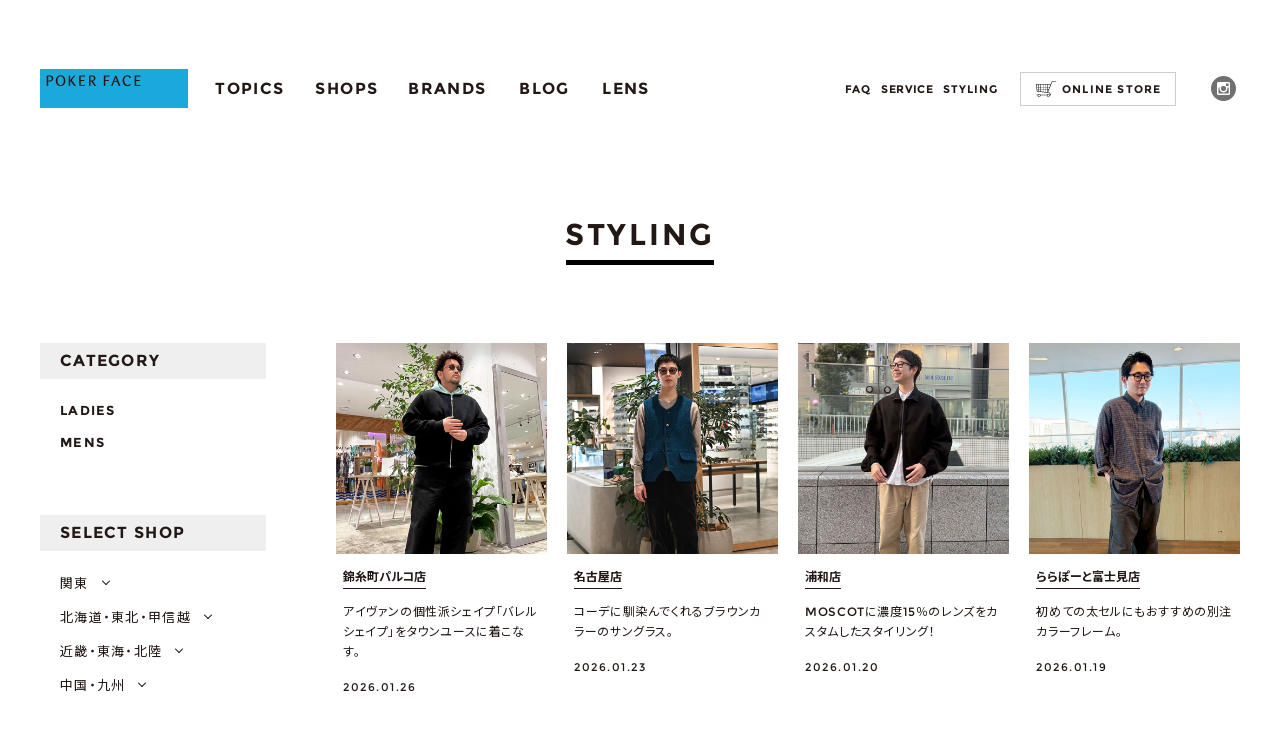

--- FILE ---
content_type: text/html; charset=UTF-8
request_url: https://www.pokerface-web.com/styling/?id=215
body_size: 13788
content:
<!DOCTYPE html>
<html lang="ja">
<head>
<meta http-equiv="X-UA-Compatible" content="IE=edge">
<meta name="viewport" content="width=device-width,initial-scale=1,user-scalable=no">


<!-- Google Tag Manager -->
<script>(function(w,d,s,l,i){w[l]=w[l]||[];w[l].push({'gtm.start':
new Date().getTime(),event:'gtm.js'});var f=d.getElementsByTagName(s)[0],
j=d.createElement(s),dl=l!='dataLayer'?'&l='+l:'';j.async=true;j.src=
'https://www.googletagmanager.com/gtm.js?id='+i+dl;f.parentNode.insertBefore(j,f);
})(window,document,'script','dataLayer','GTM-5WTG5MK');</script>
<!-- End Google Tag Manager -->
<link rel="apple-touch-icon" href="/apple-touch-icon.png">
<link rel="icon" type="image/png" href="/android-icon.png">
<link rel="icon" type="image/png" href="/favicon.ico">
<!-- フォントの読み込み -->
<meta charset="UTF-8">


<title>スタイリング | POKER FACE [ポーカーフェイス] アイウェア・眼鏡（メガネ）のセレクトショップ</title>
	<style>img:is([sizes="auto" i], [sizes^="auto," i]) { contain-intrinsic-size: 3000px 1500px }</style>
	
		<!-- All in One SEO 4.9.3 - aioseo.com -->
	<meta name="robots" content="max-snippet:-1, max-image-preview:large, max-video-preview:-1" />
	<link rel="canonical" href="https://www.pokerface-web.com/styling/" />
	<link rel="next" href="https://www.pokerface-web.com/styling/page/2/" />
	<meta name="generator" content="All in One SEO (AIOSEO) 4.9.3" />
		<meta property="og:locale" content="ja_JP" />
		<meta property="og:site_name" content="POKER FACE [ポーカーフェイス]　アイウェア・眼鏡（メガネ）のセレクトショップ |" />
		<meta property="og:type" content="website" />
		<meta property="og:title" content="スタイリング | POKER FACE [ポーカーフェイス] アイウェア・眼鏡（メガネ）のセレクトショップ" />
		<meta property="og:url" content="https://www.pokerface-web.com/styling/" />
		<meta name="twitter:card" content="summary_large_image" />
		<meta name="twitter:title" content="スタイリング | POKER FACE [ポーカーフェイス] アイウェア・眼鏡（メガネ）のセレクトショップ" />
		<script type="application/ld+json" class="aioseo-schema">
			{"@context":"https:\/\/schema.org","@graph":[{"@type":"BreadcrumbList","@id":"https:\/\/www.pokerface-web.com\/styling\/#breadcrumblist","itemListElement":[{"@type":"ListItem","@id":"https:\/\/www.pokerface-web.com#listItem","position":1,"name":"\u5bb6","item":"https:\/\/www.pokerface-web.com","nextItem":{"@type":"ListItem","@id":"https:\/\/www.pokerface-web.com\/styling\/#listItem","name":"\u30a2\u30fc\u30ab\u30a4\u30d6: "}},{"@type":"ListItem","@id":"https:\/\/www.pokerface-web.com\/styling\/#listItem","position":2,"name":"\u30a2\u30fc\u30ab\u30a4\u30d6: ","previousItem":{"@type":"ListItem","@id":"https:\/\/www.pokerface-web.com#listItem","name":"\u5bb6"}}]},{"@type":"CollectionPage","@id":"https:\/\/www.pokerface-web.com\/styling\/#collectionpage","url":"https:\/\/www.pokerface-web.com\/styling\/","name":"\u30b9\u30bf\u30a4\u30ea\u30f3\u30b0 | POKER FACE [\u30dd\u30fc\u30ab\u30fc\u30d5\u30a7\u30a4\u30b9] \u30a2\u30a4\u30a6\u30a7\u30a2\u30fb\u773c\u93e1\uff08\u30e1\u30ac\u30cd\uff09\u306e\u30bb\u30ec\u30af\u30c8\u30b7\u30e7\u30c3\u30d7","inLanguage":"ja","isPartOf":{"@id":"https:\/\/www.pokerface-web.com\/#website"},"breadcrumb":{"@id":"https:\/\/www.pokerface-web.com\/styling\/#breadcrumblist"}},{"@type":"Organization","@id":"https:\/\/www.pokerface-web.com\/#organization","name":"POKER FACE [\u30dd\u30fc\u30ab\u30fc\u30d5\u30a7\u30a4\u30b9]\u3000\u30a2\u30a4\u30a6\u30a7\u30a2\u30fb\u773c\u93e1\uff08\u30e1\u30ac\u30cd\uff09\u306e\u30bb\u30ec\u30af\u30c8\u30b7\u30e7\u30c3\u30d7","url":"https:\/\/www.pokerface-web.com\/"},{"@type":"WebSite","@id":"https:\/\/www.pokerface-web.com\/#website","url":"https:\/\/www.pokerface-web.com\/","name":"POKER FACE [\u30dd\u30fc\u30ab\u30fc\u30d5\u30a7\u30a4\u30b9]\u3000\u30a2\u30a4\u30a6\u30a7\u30a2\u30fb\u773c\u93e1\uff08\u30e1\u30ac\u30cd\uff09\u306e\u30bb\u30ec\u30af\u30c8\u30b7\u30e7\u30c3\u30d7","inLanguage":"ja","publisher":{"@id":"https:\/\/www.pokerface-web.com\/#organization"}}]}
		</script>
		<!-- All in One SEO -->

<link rel='dns-prefetch' href='//fonts.googleapis.com' />
<link rel="alternate" type="application/rss+xml" title="POKER FACE [ポーカーフェイス]　アイウェア・眼鏡（メガネ）のセレクトショップ &raquo; スタイリング フィード" href="https://www.pokerface-web.com/styling/feed/" />
<script type="text/javascript">
/* <![CDATA[ */
window._wpemojiSettings = {"baseUrl":"https:\/\/s.w.org\/images\/core\/emoji\/16.0.1\/72x72\/","ext":".png","svgUrl":"https:\/\/s.w.org\/images\/core\/emoji\/16.0.1\/svg\/","svgExt":".svg","source":{"concatemoji":"https:\/\/www.pokerface-web.com\/wp-includes\/js\/wp-emoji-release.min.js?ver=6.8.3"}};
/*! This file is auto-generated */
!function(s,n){var o,i,e;function c(e){try{var t={supportTests:e,timestamp:(new Date).valueOf()};sessionStorage.setItem(o,JSON.stringify(t))}catch(e){}}function p(e,t,n){e.clearRect(0,0,e.canvas.width,e.canvas.height),e.fillText(t,0,0);var t=new Uint32Array(e.getImageData(0,0,e.canvas.width,e.canvas.height).data),a=(e.clearRect(0,0,e.canvas.width,e.canvas.height),e.fillText(n,0,0),new Uint32Array(e.getImageData(0,0,e.canvas.width,e.canvas.height).data));return t.every(function(e,t){return e===a[t]})}function u(e,t){e.clearRect(0,0,e.canvas.width,e.canvas.height),e.fillText(t,0,0);for(var n=e.getImageData(16,16,1,1),a=0;a<n.data.length;a++)if(0!==n.data[a])return!1;return!0}function f(e,t,n,a){switch(t){case"flag":return n(e,"\ud83c\udff3\ufe0f\u200d\u26a7\ufe0f","\ud83c\udff3\ufe0f\u200b\u26a7\ufe0f")?!1:!n(e,"\ud83c\udde8\ud83c\uddf6","\ud83c\udde8\u200b\ud83c\uddf6")&&!n(e,"\ud83c\udff4\udb40\udc67\udb40\udc62\udb40\udc65\udb40\udc6e\udb40\udc67\udb40\udc7f","\ud83c\udff4\u200b\udb40\udc67\u200b\udb40\udc62\u200b\udb40\udc65\u200b\udb40\udc6e\u200b\udb40\udc67\u200b\udb40\udc7f");case"emoji":return!a(e,"\ud83e\udedf")}return!1}function g(e,t,n,a){var r="undefined"!=typeof WorkerGlobalScope&&self instanceof WorkerGlobalScope?new OffscreenCanvas(300,150):s.createElement("canvas"),o=r.getContext("2d",{willReadFrequently:!0}),i=(o.textBaseline="top",o.font="600 32px Arial",{});return e.forEach(function(e){i[e]=t(o,e,n,a)}),i}function t(e){var t=s.createElement("script");t.src=e,t.defer=!0,s.head.appendChild(t)}"undefined"!=typeof Promise&&(o="wpEmojiSettingsSupports",i=["flag","emoji"],n.supports={everything:!0,everythingExceptFlag:!0},e=new Promise(function(e){s.addEventListener("DOMContentLoaded",e,{once:!0})}),new Promise(function(t){var n=function(){try{var e=JSON.parse(sessionStorage.getItem(o));if("object"==typeof e&&"number"==typeof e.timestamp&&(new Date).valueOf()<e.timestamp+604800&&"object"==typeof e.supportTests)return e.supportTests}catch(e){}return null}();if(!n){if("undefined"!=typeof Worker&&"undefined"!=typeof OffscreenCanvas&&"undefined"!=typeof URL&&URL.createObjectURL&&"undefined"!=typeof Blob)try{var e="postMessage("+g.toString()+"("+[JSON.stringify(i),f.toString(),p.toString(),u.toString()].join(",")+"));",a=new Blob([e],{type:"text/javascript"}),r=new Worker(URL.createObjectURL(a),{name:"wpTestEmojiSupports"});return void(r.onmessage=function(e){c(n=e.data),r.terminate(),t(n)})}catch(e){}c(n=g(i,f,p,u))}t(n)}).then(function(e){for(var t in e)n.supports[t]=e[t],n.supports.everything=n.supports.everything&&n.supports[t],"flag"!==t&&(n.supports.everythingExceptFlag=n.supports.everythingExceptFlag&&n.supports[t]);n.supports.everythingExceptFlag=n.supports.everythingExceptFlag&&!n.supports.flag,n.DOMReady=!1,n.readyCallback=function(){n.DOMReady=!0}}).then(function(){return e}).then(function(){var e;n.supports.everything||(n.readyCallback(),(e=n.source||{}).concatemoji?t(e.concatemoji):e.wpemoji&&e.twemoji&&(t(e.twemoji),t(e.wpemoji)))}))}((window,document),window._wpemojiSettings);
/* ]]> */
</script>
<style id='wp-emoji-styles-inline-css' type='text/css'>

	img.wp-smiley, img.emoji {
		display: inline !important;
		border: none !important;
		box-shadow: none !important;
		height: 1em !important;
		width: 1em !important;
		margin: 0 0.07em !important;
		vertical-align: -0.1em !important;
		background: none !important;
		padding: 0 !important;
	}
</style>
<link rel='stylesheet' id='wp-block-library-css' href='https://www.pokerface-web.com/wp-includes/css/dist/block-library/style.min.css?ver=6.8.3' type='text/css' media='all' />
<style id='classic-theme-styles-inline-css' type='text/css'>
/*! This file is auto-generated */
.wp-block-button__link{color:#fff;background-color:#32373c;border-radius:9999px;box-shadow:none;text-decoration:none;padding:calc(.667em + 2px) calc(1.333em + 2px);font-size:1.125em}.wp-block-file__button{background:#32373c;color:#fff;text-decoration:none}
</style>
<link rel='stylesheet' id='aioseo/css/src/vue/standalone/blocks/table-of-contents/global.scss-css' href='https://www.pokerface-web.com/wp-content/plugins/all-in-one-seo-pack/dist/Lite/assets/css/table-of-contents/global.e90f6d47.css?ver=4.9.3' type='text/css' media='all' />
<style id='filebird-block-filebird-gallery-style-inline-css' type='text/css'>
ul.filebird-block-filebird-gallery{margin:auto!important;padding:0!important;width:100%}ul.filebird-block-filebird-gallery.layout-grid{display:grid;grid-gap:20px;align-items:stretch;grid-template-columns:repeat(var(--columns),1fr);justify-items:stretch}ul.filebird-block-filebird-gallery.layout-grid li img{border:1px solid #ccc;box-shadow:2px 2px 6px 0 rgba(0,0,0,.3);height:100%;max-width:100%;-o-object-fit:cover;object-fit:cover;width:100%}ul.filebird-block-filebird-gallery.layout-masonry{-moz-column-count:var(--columns);-moz-column-gap:var(--space);column-gap:var(--space);-moz-column-width:var(--min-width);columns:var(--min-width) var(--columns);display:block;overflow:auto}ul.filebird-block-filebird-gallery.layout-masonry li{margin-bottom:var(--space)}ul.filebird-block-filebird-gallery li{list-style:none}ul.filebird-block-filebird-gallery li figure{height:100%;margin:0;padding:0;position:relative;width:100%}ul.filebird-block-filebird-gallery li figure figcaption{background:linear-gradient(0deg,rgba(0,0,0,.7),rgba(0,0,0,.3) 70%,transparent);bottom:0;box-sizing:border-box;color:#fff;font-size:.8em;margin:0;max-height:100%;overflow:auto;padding:3em .77em .7em;position:absolute;text-align:center;width:100%;z-index:2}ul.filebird-block-filebird-gallery li figure figcaption a{color:inherit}

</style>
<link rel='stylesheet' id='sass-basis-core-css' href='https://www.pokerface-web.com/wp-content/plugins/snow-monkey-editor/dist/css/fallback.css?ver=1765153368' type='text/css' media='all' />
<link rel='stylesheet' id='snow-monkey-editor-css' href='https://www.pokerface-web.com/wp-content/plugins/snow-monkey-editor/dist/css/app.css?ver=1765153368' type='text/css' media='all' />
<link rel='stylesheet' id='snow-monkey-editor@front-css' href='https://www.pokerface-web.com/wp-content/plugins/snow-monkey-editor/dist/css/front.css?ver=1765153368' type='text/css' media='all' />
<style id='global-styles-inline-css' type='text/css'>
:root{--wp--preset--aspect-ratio--square: 1;--wp--preset--aspect-ratio--4-3: 4/3;--wp--preset--aspect-ratio--3-4: 3/4;--wp--preset--aspect-ratio--3-2: 3/2;--wp--preset--aspect-ratio--2-3: 2/3;--wp--preset--aspect-ratio--16-9: 16/9;--wp--preset--aspect-ratio--9-16: 9/16;--wp--preset--color--black: #000000;--wp--preset--color--cyan-bluish-gray: #abb8c3;--wp--preset--color--white: #ffffff;--wp--preset--color--pale-pink: #f78da7;--wp--preset--color--vivid-red: #cf2e2e;--wp--preset--color--luminous-vivid-orange: #ff6900;--wp--preset--color--luminous-vivid-amber: #fcb900;--wp--preset--color--light-green-cyan: #7bdcb5;--wp--preset--color--vivid-green-cyan: #00d084;--wp--preset--color--pale-cyan-blue: #8ed1fc;--wp--preset--color--vivid-cyan-blue: #0693e3;--wp--preset--color--vivid-purple: #9b51e0;--wp--preset--color--red: #ff0000;--wp--preset--color--yellow: #ffff00;--wp--preset--gradient--vivid-cyan-blue-to-vivid-purple: linear-gradient(135deg,rgba(6,147,227,1) 0%,rgb(155,81,224) 100%);--wp--preset--gradient--light-green-cyan-to-vivid-green-cyan: linear-gradient(135deg,rgb(122,220,180) 0%,rgb(0,208,130) 100%);--wp--preset--gradient--luminous-vivid-amber-to-luminous-vivid-orange: linear-gradient(135deg,rgba(252,185,0,1) 0%,rgba(255,105,0,1) 100%);--wp--preset--gradient--luminous-vivid-orange-to-vivid-red: linear-gradient(135deg,rgba(255,105,0,1) 0%,rgb(207,46,46) 100%);--wp--preset--gradient--very-light-gray-to-cyan-bluish-gray: linear-gradient(135deg,rgb(238,238,238) 0%,rgb(169,184,195) 100%);--wp--preset--gradient--cool-to-warm-spectrum: linear-gradient(135deg,rgb(74,234,220) 0%,rgb(151,120,209) 20%,rgb(207,42,186) 40%,rgb(238,44,130) 60%,rgb(251,105,98) 80%,rgb(254,248,76) 100%);--wp--preset--gradient--blush-light-purple: linear-gradient(135deg,rgb(255,206,236) 0%,rgb(152,150,240) 100%);--wp--preset--gradient--blush-bordeaux: linear-gradient(135deg,rgb(254,205,165) 0%,rgb(254,45,45) 50%,rgb(107,0,62) 100%);--wp--preset--gradient--luminous-dusk: linear-gradient(135deg,rgb(255,203,112) 0%,rgb(199,81,192) 50%,rgb(65,88,208) 100%);--wp--preset--gradient--pale-ocean: linear-gradient(135deg,rgb(255,245,203) 0%,rgb(182,227,212) 50%,rgb(51,167,181) 100%);--wp--preset--gradient--electric-grass: linear-gradient(135deg,rgb(202,248,128) 0%,rgb(113,206,126) 100%);--wp--preset--gradient--midnight: linear-gradient(135deg,rgb(2,3,129) 0%,rgb(40,116,252) 100%);--wp--preset--font-size--small: 13px;--wp--preset--font-size--medium: 20px;--wp--preset--font-size--large: 36px;--wp--preset--font-size--x-large: 42px;--wp--preset--spacing--20: 0.44rem;--wp--preset--spacing--30: 0.67rem;--wp--preset--spacing--40: 1rem;--wp--preset--spacing--50: 1.5rem;--wp--preset--spacing--60: 2.25rem;--wp--preset--spacing--70: 3.38rem;--wp--preset--spacing--80: 5.06rem;--wp--preset--shadow--natural: 6px 6px 9px rgba(0, 0, 0, 0.2);--wp--preset--shadow--deep: 12px 12px 50px rgba(0, 0, 0, 0.4);--wp--preset--shadow--sharp: 6px 6px 0px rgba(0, 0, 0, 0.2);--wp--preset--shadow--outlined: 6px 6px 0px -3px rgba(255, 255, 255, 1), 6px 6px rgba(0, 0, 0, 1);--wp--preset--shadow--crisp: 6px 6px 0px rgba(0, 0, 0, 1);}:where(.is-layout-flex){gap: 0.5em;}:where(.is-layout-grid){gap: 0.5em;}body .is-layout-flex{display: flex;}.is-layout-flex{flex-wrap: wrap;align-items: center;}.is-layout-flex > :is(*, div){margin: 0;}body .is-layout-grid{display: grid;}.is-layout-grid > :is(*, div){margin: 0;}:where(.wp-block-columns.is-layout-flex){gap: 2em;}:where(.wp-block-columns.is-layout-grid){gap: 2em;}:where(.wp-block-post-template.is-layout-flex){gap: 1.25em;}:where(.wp-block-post-template.is-layout-grid){gap: 1.25em;}.has-black-color{color: var(--wp--preset--color--black) !important;}.has-cyan-bluish-gray-color{color: var(--wp--preset--color--cyan-bluish-gray) !important;}.has-white-color{color: var(--wp--preset--color--white) !important;}.has-pale-pink-color{color: var(--wp--preset--color--pale-pink) !important;}.has-vivid-red-color{color: var(--wp--preset--color--vivid-red) !important;}.has-luminous-vivid-orange-color{color: var(--wp--preset--color--luminous-vivid-orange) !important;}.has-luminous-vivid-amber-color{color: var(--wp--preset--color--luminous-vivid-amber) !important;}.has-light-green-cyan-color{color: var(--wp--preset--color--light-green-cyan) !important;}.has-vivid-green-cyan-color{color: var(--wp--preset--color--vivid-green-cyan) !important;}.has-pale-cyan-blue-color{color: var(--wp--preset--color--pale-cyan-blue) !important;}.has-vivid-cyan-blue-color{color: var(--wp--preset--color--vivid-cyan-blue) !important;}.has-vivid-purple-color{color: var(--wp--preset--color--vivid-purple) !important;}.has-black-background-color{background-color: var(--wp--preset--color--black) !important;}.has-cyan-bluish-gray-background-color{background-color: var(--wp--preset--color--cyan-bluish-gray) !important;}.has-white-background-color{background-color: var(--wp--preset--color--white) !important;}.has-pale-pink-background-color{background-color: var(--wp--preset--color--pale-pink) !important;}.has-vivid-red-background-color{background-color: var(--wp--preset--color--vivid-red) !important;}.has-luminous-vivid-orange-background-color{background-color: var(--wp--preset--color--luminous-vivid-orange) !important;}.has-luminous-vivid-amber-background-color{background-color: var(--wp--preset--color--luminous-vivid-amber) !important;}.has-light-green-cyan-background-color{background-color: var(--wp--preset--color--light-green-cyan) !important;}.has-vivid-green-cyan-background-color{background-color: var(--wp--preset--color--vivid-green-cyan) !important;}.has-pale-cyan-blue-background-color{background-color: var(--wp--preset--color--pale-cyan-blue) !important;}.has-vivid-cyan-blue-background-color{background-color: var(--wp--preset--color--vivid-cyan-blue) !important;}.has-vivid-purple-background-color{background-color: var(--wp--preset--color--vivid-purple) !important;}.has-black-border-color{border-color: var(--wp--preset--color--black) !important;}.has-cyan-bluish-gray-border-color{border-color: var(--wp--preset--color--cyan-bluish-gray) !important;}.has-white-border-color{border-color: var(--wp--preset--color--white) !important;}.has-pale-pink-border-color{border-color: var(--wp--preset--color--pale-pink) !important;}.has-vivid-red-border-color{border-color: var(--wp--preset--color--vivid-red) !important;}.has-luminous-vivid-orange-border-color{border-color: var(--wp--preset--color--luminous-vivid-orange) !important;}.has-luminous-vivid-amber-border-color{border-color: var(--wp--preset--color--luminous-vivid-amber) !important;}.has-light-green-cyan-border-color{border-color: var(--wp--preset--color--light-green-cyan) !important;}.has-vivid-green-cyan-border-color{border-color: var(--wp--preset--color--vivid-green-cyan) !important;}.has-pale-cyan-blue-border-color{border-color: var(--wp--preset--color--pale-cyan-blue) !important;}.has-vivid-cyan-blue-border-color{border-color: var(--wp--preset--color--vivid-cyan-blue) !important;}.has-vivid-purple-border-color{border-color: var(--wp--preset--color--vivid-purple) !important;}.has-vivid-cyan-blue-to-vivid-purple-gradient-background{background: var(--wp--preset--gradient--vivid-cyan-blue-to-vivid-purple) !important;}.has-light-green-cyan-to-vivid-green-cyan-gradient-background{background: var(--wp--preset--gradient--light-green-cyan-to-vivid-green-cyan) !important;}.has-luminous-vivid-amber-to-luminous-vivid-orange-gradient-background{background: var(--wp--preset--gradient--luminous-vivid-amber-to-luminous-vivid-orange) !important;}.has-luminous-vivid-orange-to-vivid-red-gradient-background{background: var(--wp--preset--gradient--luminous-vivid-orange-to-vivid-red) !important;}.has-very-light-gray-to-cyan-bluish-gray-gradient-background{background: var(--wp--preset--gradient--very-light-gray-to-cyan-bluish-gray) !important;}.has-cool-to-warm-spectrum-gradient-background{background: var(--wp--preset--gradient--cool-to-warm-spectrum) !important;}.has-blush-light-purple-gradient-background{background: var(--wp--preset--gradient--blush-light-purple) !important;}.has-blush-bordeaux-gradient-background{background: var(--wp--preset--gradient--blush-bordeaux) !important;}.has-luminous-dusk-gradient-background{background: var(--wp--preset--gradient--luminous-dusk) !important;}.has-pale-ocean-gradient-background{background: var(--wp--preset--gradient--pale-ocean) !important;}.has-electric-grass-gradient-background{background: var(--wp--preset--gradient--electric-grass) !important;}.has-midnight-gradient-background{background: var(--wp--preset--gradient--midnight) !important;}.has-small-font-size{font-size: var(--wp--preset--font-size--small) !important;}.has-medium-font-size{font-size: var(--wp--preset--font-size--medium) !important;}.has-large-font-size{font-size: var(--wp--preset--font-size--large) !important;}.has-x-large-font-size{font-size: var(--wp--preset--font-size--x-large) !important;}
:where(.wp-block-post-template.is-layout-flex){gap: 1.25em;}:where(.wp-block-post-template.is-layout-grid){gap: 1.25em;}
:where(.wp-block-columns.is-layout-flex){gap: 2em;}:where(.wp-block-columns.is-layout-grid){gap: 2em;}
:root :where(.wp-block-pullquote){font-size: 1.5em;line-height: 1.6;}
</style>
<link rel='stylesheet' id='snow-monkey-editor@view-css' href='https://www.pokerface-web.com/wp-content/plugins/snow-monkey-editor/dist/css/view.css?ver=1765153368' type='text/css' media='all' />
<link rel='stylesheet' id='font-css' href='https://fonts.googleapis.com/css?family=Noto+Sans+JP%3A400%2C500%2C700%2C900&#038;subset=japanese&#038;ver=20260131-1933' type='text/css' media='all' />
<link rel='stylesheet' id='reset-css' href='https://www.pokerface-web.com/assets/css/reset.css?ver=20260131-1933' type='text/css' media='all' />
<link rel='stylesheet' id='normalize-sp-css' href='https://www.pokerface-web.com/sp/assets/css/normalize.css?ver=20260131-1933' type='text/css' media='(max-width: 767px)' />
<link rel='stylesheet' id='normalize-pc-css' href='https://www.pokerface-web.com/assets/css/normalize.css?ver=20260131-1933' type='text/css' media='(min-width: 768px)' />
<link rel='stylesheet' id='slick-css' href='https://www.pokerface-web.com/assets/css/slick.css?ver=20260131-1933' type='text/css' media='all' />
<link rel='stylesheet' id='slick-theme-css' href='https://www.pokerface-web.com/assets/css/slick-theme.css?ver=20260131-1933' type='text/css' media='all' />
<link rel='stylesheet' id='commoncss-sp-css' href='https://www.pokerface-web.com/sp/assets/css/common.css?ver=20260131-1933' type='text/css' media='(max-width: 767px)' />
<link rel='stylesheet' id='commoncss-pc-css' href='https://www.pokerface-web.com/assets/css/common.css?ver=20260131-1933' type='text/css' media='(min-width: 768px)' />
<link rel='stylesheet' id='styling-sp-css' href='https://www.pokerface-web.com/sp/assets/css/styling.css?ver=20260131-1933' type='text/css' media='(max-width: 767px)' />
<link rel='stylesheet' id='styling-pc-css' href='https://www.pokerface-web.com/assets/css/styling.css?ver=20260131-1933' type='text/css' media='(min-width: 768px)' />
<script type="text/javascript" src="https://www.pokerface-web.com/wp-content/plugins/snow-monkey-editor/dist/js/app.js?ver=1765153368" id="snow-monkey-editor-js" defer="defer" data-wp-strategy="defer"></script>
<script type="text/javascript" src="https://www.pokerface-web.com/wp-includes/js/jquery/jquery.min.js?ver=3.7.1" id="jquery-core-js"></script>
<script type="text/javascript" src="https://www.pokerface-web.com/wp-includes/js/jquery/jquery-migrate.min.js?ver=3.4.1" id="jquery-migrate-js"></script>
<link rel="https://api.w.org/" href="https://www.pokerface-web.com/wp-json/" /><link rel="EditURI" type="application/rsd+xml" title="RSD" href="https://www.pokerface-web.com/xmlrpc.php?rsd" />
<meta name="generator" content="WordPress 6.8.3" />


<!-- Global site tag (gtag.js) - Google Analytics -->
<script async src="https://www.googletagmanager.com/gtag/js?id=G-80SV2ZEKP7"></script>
<script>
	window.dataLayer = window.dataLayer || [];
	function gtag(){dataLayer.push(arguments);}
	gtag('js', new Date());

	gtag('config', 'G-80SV2ZEKP7');
</script>

<script type="text/javascript">
var _gaq = _gaq || [];
_gaq.push(['_setAccount', 'UA-19500436-2']);
_gaq.push(['_trackPageview']);
(function() {
var ga = document.createElement('script'); ga.type = 'text/javascript'; ga.async = true;
ga.src = ('https:' == document.location.protocol ? 'https://ssl' : 'http://www') + '.google-analytics.com/ga.js';
var s = document.getElementsByTagName('script')[0]; s.parentNode.insertBefore(ga, s);
})();
</script>
</head>


<body class="archive post-type-archive post-type-archive-styling wp-theme-poker-face">
<!-- Google Tag Manager (noscript) -->
<noscript><iframe src="https://www.googletagmanager.com/ns.html?id=GTM-5WTG5MK"
height="0" width="0" style="display:none;visibility:hidden"></iframe></noscript>
<!-- End Google Tag Manager (noscript) -->
<svg display="none" version="1.1" xmlns="http://www.w3.org/2000/svg" xmlns:xlink="http://www.w3.org/1999/xlink">
	<defs>
		<!--  header部分アイコン   -->
		<symbol id="icon_onlinestore" viewBox="0 0 29.1 22.9">
		<title>icon_onlinestore</title>
		<path d="M28.7 0h-5.4l-1.9 4.5H0l1.3 10.6L16.7 17l2.9.5 1 2.2h-.8c-.4-.7-1.1-1.1-1.9-1.1-.8 0-1.5.4-1.9 1.1H6.4c-.4-.7-1.1-1.1-1.9-1.1-.8 0-1.5.4-1.9 1.1H1.1c-.2 0-.4.2-.4.4s.2.4.4.4h1.3v.3c0 1.2 1 2.1 2.1 2.1 1.2 0 2.1-1 2.1-2.1v-.3h9.3v.3c0 1.2 1 2.1 2.1 2.1s2.1-1 2.1-2.1v-.3h1.8l-1.7-3.7-2.9-.4L23.8.8h4.9c.2 0 .4-.2.4-.4s-.2-.4-.4-.4zM5.9 20.8c0 .8-.6 1.4-1.4 1.4-.7 0-1.4-.6-1.4-1.4v-.3c.1-.3.2-.6.5-.8.2-.2.5-.3.9-.3.3 0 .6.1.9.3.2.2.4.5.5.8v.3zm13.5 0c0 .8-.6 1.4-1.4 1.4s-1.4-.6-1.4-1.4v-.3c.1-.3.2-.6.5-.8.2-.2.5-.3.9-.3s.6.1.9.3c.2.2.4.5.5.8v.3zM16.8 8.4H14V5.3h2.8v3.1zm0 3.7H14V9h2.8v3.1zM3.9 9h2.8v3.2H3.9V9zm3.4 0h2.8v3.2H7.3V9zm3.3 0h2.8v3.2h-2.8V9zm2.8-.6h-2.8V5.3h2.8v3.1zm-3.3 0H7.3V5.3h2.8v3.1zm-3.4 0H3.9V5.3h2.8v3.1zM3.3 5.3v3.1h-2L.9 5.3h2.4zm0 3.7v3.2H1.7L1.3 9h2zm-1.5 3.7h1.5v1.9L2 14.4l-.2-1.7zm2.1 0h2.8V15l-2.8-.3v-2zm3.4 0h2.8v2.7l-2.8-.3v-2.4zm3.3 0h2.8v3.1l-2.8-.3v-2.8zm3.4 0h2.8v3l-.2.5-2.6-.3v-3.2zm3.3 1.7v-1.6h.7l-.7 1.6zm1-2.3h-.9V9h2.2l-1.3 3.1zm1.5-3.7h-2.5V5.3h3.8l-1.3 3.1z"/>
		</symbol>

		<symbol id="icon_instagram" viewBox="0 0 23.5 23.5">
		<title>icon_instagram</title>
		<style>
			/* .icon_instagram-1{fill:#727171;} */
		</style>
		<path class="icon_instagram-1" d="M11.74,14.12a2.37,2.37,0,1,0-2.37-2.37A2.37,2.37,0,0,0,11.74,14.12Z"/>
		<path class="icon_instagram-1" d="M15.53,11.75a3.79,3.79,0,1,1-7.47-.95H7v5.12a.58.58,0,0,0,.58.57H16a.58.58,0,0,0,.58-.57V10.8H15.41A3.87,3.87,0,0,1,15.53,11.75Z"/>
		<path class="icon_instagram-1" d="M20.06,3.44A11.75,11.75,0,0,0,3.44,20.06,11.75,11.75,0,1,0,20.06,3.44Zm-2.15,13a1.48,1.48,0,0,1-1.48,1.48H7.07a1.49,1.49,0,0,1-1.48-1.48V7.06A1.48,1.48,0,0,1,7.07,5.59h9.37a1.48,1.48,0,0,1,1.48,1.48Z"/>
		<path class="icon_instagram-1" d="M16,6.94H14.68a.58.58,0,0,0-.58.57V8.8a.58.58,0,0,0,.58.58H16a.58.58,0,0,0,.58-.58V7.52A.58.58,0,0,0,16,6.94Z"/>
		</symbol>

		<symbol id="icon_facebook" viewBox="0 0 23.5 23.5">
		<title>icon_facebook</title>
		<style>
			/* .icon_facebook-1{fill:#727171;} */
		</style>
		<path class="icon_facebook-1" d="M20.06,3.44A11.75,11.75,0,0,0,3.44,20.06,11.75,11.75,0,1,0,20.06,3.44Zm-4.81,8.17H13.17v7.56H10V11.61H8.44V9H10V7.39C10,6.06,10.37,4,13.15,4h2.37v2.6H13.91c-.3,0-.74.09-.74.94V9h2.35Z"/>
		</symbol>

		<symbol id="icon_search" viewBox="0 0 16.31 15.99">
		<title>icon_search</title>
		<style>
			.icon_search-1{fill:none;}
			.icon_search-1,.icon_search-2{stroke:#231815;stroke-miterlimit:10;stroke-width:1.25px;}
			.icon_search-2{fill:#fff;}
		</style>
		<circle class="icon_search-1" cx="6.5" cy="6.5" r="5.87"/>
		<line class="icon_search-2" x1="11.1" y1="10.78" x2="15.87" y2="15.55"/>
		</symbol>
	</defs>
</svg>
<header class="header wrapper view-pc">
	<div class="header__in wrapper__in">
		<div class="block__left">
			<h1 class="header__logo"><a href="https://www.pokerface-web.com/"><img src="https://www.pokerface-web.com/assets/images/common/header_logo.png" alt="POKER FACE"></a></h1>
			<ul class="header__nav">
				<li class="nav__list triggerHd nav__topics"><a href="https://www.pokerface-web.com/topics"><span>TOPICS</span><span class="nav__border"></span></a></li>
				<li class="nav__list triggerHd nav__shops"><a href="https://www.pokerface-web.com/shop_list/"><span>SHOPS</span></a>
					<div class="dropDownMenu">
						<div class="wrap_dropdown_menu dropDownMenuItemdrop wrapper__in">
							<div class="nav__shops__open__in">
								<ul class="open__menu__shop__01">
									<li><a href="https://www.pokerface-web.com/shop_list/pokerfacebuyer/">POKER FACE 本部スタッフ</a></li>
									<li><a href="https://www.pokerface-web.com/shop_list/machida/">町田店</a></li>
									<li><a href="https://www.pokerface-web.com/shop_list/kichijoji/">吉祥寺店</a></li>
									<li><a href="https://www.pokerface-web.com/shop_list/lalaportfujimi/">ららぽーと富士見店</a></li>
									<li><a href="https://www.pokerface-web.com/shop_list/tachikawa/">立川店</a></li>
									<li><a href="https://www.pokerface-web.com/shop_list/chofu/">調布店</a></li>
									<li><a href="https://www.pokerface-web.com/shop_list/urawa/">浦和店</a></li>
									<li><a href="https://www.pokerface-web.com/shop_list/kinshichoparco/">錦糸町パルコ店</a></li>
									<li><a href="https://www.pokerface-web.com/shop_list/pokerfacetokyotradition/">POKER FACE TOKYO TRADITION</a></li>
									<li><a href="https://www.pokerface-web.com/shop_list/ikebukuro/">池袋店</a></li>
									<li><a href="https://www.pokerface-web.com/shop_list/shimokitazawa/">下北沢店</a></li>
								</ul>
											
								<ul class="open__menu__shop__02">
									<li><a href="https://www.pokerface-web.com/shop_list/sapporo/">札幌店</a></li>
									<li><a href="https://www.pokerface-web.com/shop_list/sendaiparco/">仙台パルコ店</a></li>
									<li><a href="https://www.pokerface-web.com/shop_list/sendairomen/">仙台路面店</a></li>
									<li><a href="https://www.pokerface-web.com/shop_list/karuizawa/">軽井沢店</a></li>
									<li><a href="https://www.pokerface-web.com/shop_list/niigata/">新潟店</a></li>
								</ul>
											
								<ul class="open__menu__shop__03">
									<li><a href="https://www.pokerface-web.com/shop_list/kanazawa/">金沢店</a></li>
									<li><a href="https://www.pokerface-web.com/shop_list/lucuaosaka/">ルクア大阪店</a></li>
									<li><a href="https://www.pokerface-web.com/shop_list/pokerfacekyototradition/"> POKER FACE KYOTO TRADITION</a></li>
									<li><a href="https://www.pokerface-web.com/shop_list/namba/">なんば店</a></li>
									<li><a href="https://www.pokerface-web.com/shop_list/shizuoka/">静岡店</a></li>
									<li><a href="https://www.pokerface-web.com/shop_list/nagoya/">名古屋店</a></li>
								</ul>
											
								<ul class="open__menu__shop__04">
									<li><a href="https://www.pokerface-web.com/shop_list/hiroshima/">広島店</a></li>
									<li><a href="https://www.pokerface-web.com/shop_list/fukuokaparco/">福岡パルコ店</a></li>
								</ul>
							</div>
						</div>
					</div>
				</li>
				<li class="nav__list triggerHd nav__brands"><a href="https://www.pokerface-web.com/brand/"><span>BRANDS</span><span class="nav__border"></span></a></li>
				<li class="nav__list triggerHd nav__support"><a href="https://www.pokerface-web.com/blog/"><span>BLOG</span><span class="nav__border"></span></a></li>
				<li class="nav__list triggerHd nav__support"><a href="https://www.pokerface-web.com/lens/"><span>LENS</span><span class="nav__border"></span></a></li>
			</ul>
		</div>
		<div class="block__right">
			<ul class="header__subnav__01">
				<li class="subnav__list"><a href="https://www.pokerface-web.com/faq/"><span>FAQ</span></a></li>
				<li class="subnav__list"><a href="https://www.pokerface-web.com/support/maintenance/"><span>SERVICE</span></a></li>
				<li class="subnav__list"><a href="https://www.pokerface-web.com/styling/"><span>STYLING</span></a></li>
			</ul>
			<ul class="header__subnav__02">
				<li class="subnav__list subnav__list__online"><a href="https://store.pokerface-web.com/" class="header__online" target="_blank"><svg class="icon_onlinestore"><use xlink:href="#icon_onlinestore"/></svg><p><span data-letters="ONLINE STORE">ONLINE STORE</span></p></a></li>
				<li  class="subnav__list">
					<div class="sns__area">
					<a href="https://www.instagram.com/pokerface_jp/" target="_blabk"><svg class="sns__area__svg"><use xlink:href="#icon_instagram"/></svg></a>
					</div>
				</li>
			</ul>
		</div>
	</div>
</header>
<header class="header wrapper js-movehd view-sp">
	<div class="header__in wrapper__in">
		<div class="block__left">
			<h1 class="header__logo"><a href="https://www.pokerface-web.com/"><img src="https://www.pokerface-web.com/sp/assets/images/common/header_logo.png" alt="POKER FACE" width="102" /></a></h1>
		</div>
		<div class="block__right">
			<ul class="header__subnav header__subnav__02">
			<li  class="subnav__list">
				<div class="sns__area">
				<a href="https://www.instagram.com/pokerface_jp/" target="_blabk"><svg class="sns__area__svg"><use xlink:href="#icon_instagram"/></svg></a>
				</div>
			</li>
			<li class="subnav__list">
				<a class="menu-trigger">
				<span></span>
				<span></span>
				<span></span>
				</a>
				<div class="menu-trigger__in">
				<ul class="nav-content__lists nav-content__lists__01">
					<li class="nav-content__list"><a href="https://www.pokerface-web.com/topics/" class="shuffleLetters">TOPICS</a></li>
					<li class="nav-content__list"><a href="https://www.pokerface-web.com/shop_list/" class="shuffleLetters">SHOPS</a></li>
					<li class="nav-content__list"><a href="https://www.pokerface-web.com/brand/" class="shuffleLetters">BRANDS</a></li>
					<li class="nav-content__list"><a href="https://www.pokerface-web.com/blog/" class="shuffleLetters">BLOG</a></li>
					<li class="nav-content__list"><a href="https://www.pokerface-web.com/lens/" class="shuffleLetters">LENS</a></li>
				</ul>
				<ul class="nav-content__lists nav-content__lists__02">
					<li class="nav-content__list"><a href="https://www.pokerface-web.com/faq/">FAQ</a></li>
					<li class="nav-content__list"><a href="https://www.pokerface-web.com/support/maintenance/">SERVICE</a></li>
					<li class="nav-content__list"><a href="https://www.pokerface-web.com/styling/">STYLING</a></li>
					<li class="nav-content__list__online">
					<a href="https://store.pokerface-web.com/"  class="header__online" target="_blank">
					<svg class="icon_onlinestore"><use xlink:href="#icon_onlinestore"/></svg>ONLINE STORE</a></li>
				</ul>
				</div>
				<img class="txt__menu" src="https://www.pokerface-web.com/sp/assets/images/common/menu.png" alt="MENU" width="23">
			</li>
			</ul>
		</div>
	</div>
</header>

<div class="wrapper">
	<h2 class="page_title shuffleText load-shuffle"><span class="shuffleLetters" data-letters="STYLING">STYLING</span><span class="ttl_border"></span></h2>
	<div class="wrapper__in styling">
		<div class="main__content">
			
			<section class="section__side view-pc">
				<div class="sidemenu cate">
					<h3 class="sidemenu__ttl">CATEGORY</h3>
					<ul class="sidemenu__list">
					<li class="sidemenu__item "><a href="https://www.pokerface-web.com/styling/scategory/ladies/">LADIES</a></li><li class="sidemenu__item "><a href="https://www.pokerface-web.com/styling/scategory/mens/">MENS</a></li>					</ul>
				</div>
				<div class="sidemenu selectshop">
	<h3 class="sidemenu__ttl">SELECT SHOP</h3>
	<div class="sidemenu__list">
		<p class="sidemenu__item index"><a href="javascript:void(0);">関東</a></p>
		<ul class="sidemenu__list dropmenu" style="display: none;">
			<li class="sidemenu__item"><a href="https://www.pokerface-web.com/styling/sstore/pokerfacebuyer/">POKER FACE 本部スタッフ</a></li>
			<li class="sidemenu__item"><a href="https://www.pokerface-web.com/styling/sstore/machida/">町田店</a></li>
			<li class="sidemenu__item"><a href="https://www.pokerface-web.com/styling/sstore/kichijoji/">吉祥寺店</a></li>
			<li class="sidemenu__item"><a href="https://www.pokerface-web.com/styling/sstore/lalaportfujimi/">ららぽーと富士見店</a></li>
			<li class="sidemenu__item"><a href="https://www.pokerface-web.com/styling/sstore/tachikawa/">立川店</a></li>
			<li class="sidemenu__item"><a href="https://www.pokerface-web.com/styling/sstore/chofu/">調布店</a></li>
			<li class="sidemenu__item"><a href="https://www.pokerface-web.com/styling/sstore/urawa/">浦和店</a></li>
			<li class="sidemenu__item"><a href="https://www.pokerface-web.com/styling/sstore/kinshichoparco/">錦糸町パルコ店</a></li>
			<li class="sidemenu__item"><a href="https://www.pokerface-web.com/styling/sstore/pokerfacetokyotradition/">POKER FACE TOKYO TRADITION</a></li>
			<li class="sidemenu__item"><a href="https://www.pokerface-web.com/styling/sstore/ikebukuro/">池袋店</a></li>
			<li class="sidemenu__item"><a href="https://www.pokerface-web.com/styling/sstore/shimokitazawa/">下北沢店</a></li>
		</ul>
		<p class="sidemenu__item index"><a href="javascript:void(0);">北海道・東北・甲信越</a></p>
			<ul class="sidemenu__list dropmenu">
			<li class="sidemenu__item"><a href="https://www.pokerface-web.com/styling/sstore/sapporo/">札幌店</a></li>
			<li class="sidemenu__item"><a href="https://www.pokerface-web.com/styling/sstore/sendaiparco/">仙台パルコ店</a></li>
			<li class="sidemenu__item"><a href="https://www.pokerface-web.com/styling/sstore/sendairomen/">仙台路面店</a></li>
			<li class="sidemenu__item"><a href="https://www.pokerface-web.com/styling/sstore/karuizawa/">軽井沢店</a></li>
			<li class="sidemenu__item"><a href="https://www.pokerface-web.com/styling/sstore/niigata/">新潟店</a></li>
		</ul>

		<p class="sidemenu__item index"><a href="javascript:void(0);">近畿・東海・北陸</a></p>
			<ul class="sidemenu__list dropmenu">
			<li class="sidemenu__item"><a href="https://www.pokerface-web.com/styling/sstore/kanazawa/">金沢店</a></li>
			<li class="sidemenu__item"><a href="https://www.pokerface-web.com/styling/sstore/lucuaosaka/">ルクア大阪店</a></li>
			<li class="sidemenu__item"><a href="https://www.pokerface-web.com/styling/sstore/pokerfacekyototradition/">POKER FACE KYOTO TRADITION</a></li>
			<li class="sidemenu__item"><a href="https://www.pokerface-web.com/styling/sstore/namba/">なんば店</a></li>
			<li class="sidemenu__item"><a href="https://www.pokerface-web.com/styling/sstore/shizuoka/">静岡店</a></li>
			<li class="sidemenu__item"><a href="https://www.pokerface-web.com/styling/sstore/nagoya/">名古屋店</a></li>
		</ul>

		<p class="sidemenu__item index"><a href="javascript:void(0);">中国・九州</a></p>
			<ul class="sidemenu__list dropmenu">
			<li class="sidemenu__item"><a href="https://www.pokerface-web.com/styling/sstore/hiroshima/">広島店</a></li>
			<li class="sidemenu__item"><a href="https://www.pokerface-web.com/styling/sstore/fukuokaparco/">福岡パルコ店</a></li>
		</ul>
	</div>
</div>				<div class="sidemenu arch">
					<h3 class="sidemenu__ttl">ARCHIVE</h3>
					<div class="sidemenu__list">
												<p class="sidemenu__item index">2026</p>
						<ul class="sidemenu__list dropmenu">
														<li class="sidemenu__item">
								<a href="https://www.pokerface-web.com/styling/date/2026/01">
								01(5)
								</a>
							</li>
													</ul>
												<p class="sidemenu__item index">2025</p>
						<ul class="sidemenu__list dropmenu">
														<li class="sidemenu__item">
								<a href="https://www.pokerface-web.com/styling/date/2025/12">
								12(12)
								</a>
							</li>
														<li class="sidemenu__item">
								<a href="https://www.pokerface-web.com/styling/date/2025/11">
								11(11)
								</a>
							</li>
														<li class="sidemenu__item">
								<a href="https://www.pokerface-web.com/styling/date/2025/10">
								10(8)
								</a>
							</li>
														<li class="sidemenu__item">
								<a href="https://www.pokerface-web.com/styling/date/2025/09">
								09(14)
								</a>
							</li>
														<li class="sidemenu__item">
								<a href="https://www.pokerface-web.com/styling/date/2025/08">
								08(7)
								</a>
							</li>
														<li class="sidemenu__item">
								<a href="https://www.pokerface-web.com/styling/date/2025/07">
								07(2)
								</a>
							</li>
														<li class="sidemenu__item">
								<a href="https://www.pokerface-web.com/styling/date/2025/06">
								06(8)
								</a>
							</li>
														<li class="sidemenu__item">
								<a href="https://www.pokerface-web.com/styling/date/2025/05">
								05(6)
								</a>
							</li>
														<li class="sidemenu__item">
								<a href="https://www.pokerface-web.com/styling/date/2025/04">
								04(19)
								</a>
							</li>
														<li class="sidemenu__item">
								<a href="https://www.pokerface-web.com/styling/date/2025/03">
								03(14)
								</a>
							</li>
														<li class="sidemenu__item">
								<a href="https://www.pokerface-web.com/styling/date/2025/02">
								02(17)
								</a>
							</li>
													</ul>
												<p class="sidemenu__item index">2024</p>
						<ul class="sidemenu__list dropmenu">
														<li class="sidemenu__item">
								<a href="https://www.pokerface-web.com/styling/date/2024/12">
								12(5)
								</a>
							</li>
														<li class="sidemenu__item">
								<a href="https://www.pokerface-web.com/styling/date/2024/11">
								11(1)
								</a>
							</li>
														<li class="sidemenu__item">
								<a href="https://www.pokerface-web.com/styling/date/2024/10">
								10(9)
								</a>
							</li>
														<li class="sidemenu__item">
								<a href="https://www.pokerface-web.com/styling/date/2024/09">
								09(15)
								</a>
							</li>
														<li class="sidemenu__item">
								<a href="https://www.pokerface-web.com/styling/date/2024/08">
								08(7)
								</a>
							</li>
														<li class="sidemenu__item">
								<a href="https://www.pokerface-web.com/styling/date/2024/07">
								07(8)
								</a>
							</li>
														<li class="sidemenu__item">
								<a href="https://www.pokerface-web.com/styling/date/2024/06">
								06(1)
								</a>
							</li>
														<li class="sidemenu__item">
								<a href="https://www.pokerface-web.com/styling/date/2024/05">
								05(2)
								</a>
							</li>
														<li class="sidemenu__item">
								<a href="https://www.pokerface-web.com/styling/date/2024/04">
								04(8)
								</a>
							</li>
														<li class="sidemenu__item">
								<a href="https://www.pokerface-web.com/styling/date/2024/03">
								03(2)
								</a>
							</li>
														<li class="sidemenu__item">
								<a href="https://www.pokerface-web.com/styling/date/2024/01">
								01(5)
								</a>
							</li>
													</ul>
												<p class="sidemenu__item index">2023</p>
						<ul class="sidemenu__list dropmenu">
														<li class="sidemenu__item">
								<a href="https://www.pokerface-web.com/styling/date/2023/05">
								05(2)
								</a>
							</li>
													</ul>
					</div>
				</div>
				
<ul class="bnr__area">
		<li class="bnr__link">
			<a href="https://www.pokerface-web.com/35th">
			<picture>
			<source media="(max-width:1024px)" srcset="https://www.pokerface-web.com/wp-content/uploads/2024/02/SP_SIDE_287_153_mini.jpg" alt="202510_35周年第１弾" target="_blank">
			<img src="https://www.pokerface-web.com/wp-content/uploads/2024/02/PC_SIDE_225_120_mini.jpg" alt="202510_35周年第１弾" target="_blank">
		</picture>
		</a>
	</li>
		<li class="bnr__link">
			<a href="https://www.pokerface-web.com/contents/clipon/">
			<picture>
			<source media="(max-width:1024px)" srcset="" alt="クリップオンコンテンツ" target="_blank">
			<img src="https://www.pokerface-web.com/wp-content/uploads/2024/02/clipon-sg_225_120.jpg" alt="クリップオンコンテンツ" target="_blank">
		</picture>
		</a>
	</li>
		<li class="bnr__link">
			<a href="https://www.pokerface-web.com/contents/safetysupport/">
			<picture>
			<source media="(max-width:1024px)" srcset="" alt="SAFETY SUPPORT" target="_blank">
			<img src="https://www.pokerface-web.com/wp-content/uploads/2024/02/sidebn_pc.jpg" alt="SAFETY SUPPORT" target="_blank">
		</picture>
		</a>
	</li>
		<li class="bnr__link">
			<a href="https://www.pokerface-web.com/contents/guide/">
			<picture>
			<source media="(max-width:1024px)" srcset="" alt="202006_サービスガイド" target="_blank">
			<img src="https://www.pokerface-web.com/wp-content/uploads/2024/02/202010_sg_pc.jpg" alt="202006_サービスガイド" target="_blank">
		</picture>
		</a>
	</li>
	</ul>

<p class="view-sp"><a class="btn effect_target" href="https://www.pokerface-web.com/contents/">VIEW ALL<span class="btn__after"></span></a></p>
<p class="view-pc"><a class="btn__s effect_target" href="https://www.pokerface-web.com/contents/">VIEW ALL<span class="btn__after"></span></a></p>


<ul class="bnr__area bnr__area__sub">
		<li class="bnr__link">
			<a href="https://store.pokerface-web.com/index.html" target="_blank">
			<picture>
			<source media="(max-width:1024px)" srcset="" alt="オンラインストア" target="_blank">
			<img src="https://www.pokerface-web.com/wp-content/uploads/2024/02/20180918163903_onlinestore_pc.jpg" alt="オンラインストア" target="_blank">
		</picture>
		</a>
	</li>
		<li class="bnr__link">
			<a href="https://www.pokerface-web.com/recruit/">
			<picture>
			<source media="(max-width:1024px)" srcset="" alt="リクルート" target="_blank">
			<img src="https://www.pokerface-web.com/wp-content/uploads/2024/02/202405_banner_mini_recruit-1.jpg" alt="リクルート" target="_blank">
		</picture>
		</a>
	</li>
		<li class="bnr__link">
			<a href="https://www.pokerface-web.com/topics/4474/">
			<picture>
			<source media="(max-width:1024px)" srcset="" alt="学割" target="_blank">
			<img src="https://www.pokerface-web.com/wp-content/uploads/2024/02/202305_gakuwari_pc_.jpg" alt="学割" target="_blank">
		</picture>
		</a>
	</li>
		<li class="bnr__link">
			<a href="https://thewhitescreen.com/" target="_blank">
			<picture>
			<source media="(max-width:1024px)" srcset="" alt="TWS" target="_blank">
			<img src="https://www.pokerface-web.com/wp-content/uploads/2024/02/tws_pc.jpg" alt="TWS" target="_blank">
		</picture>
		</a>
	</li>
	</ul>

			</section>
			
			<!-- 表示件数設定 -->
						<div class="content">
				<section class="section__blog__content">
					<div class="view-sp">
						
<section class="section_shoplist">
	<ol class="shoplist">
		<li class="shoplist__item">
			<p class="shoplist__head">SELECT SHOP</p>
			<ul class="shoplist__sub dropmenu">
				<li class="sub_itembox"><p>関東</p>
					<ul class="dropmenu">
						<li class="sub_item"><a href="https://www.pokerface-web.com/styling/sstore/pokerfacebuyer/">POKER FACE 本部スタッフ</a></li>
						<li class="sub_item"><a href="https://www.pokerface-web.com/styling/sstore/machida/">町田店</a></li>
						<li class="sub_item"><a href="https://www.pokerface-web.com/styling/sstore/kichijoji/">吉祥寺店</a></li>
						<li class="sub_item"><a href="https://www.pokerface-web.com/styling/sstore/lalaportfujimi/">ららぽーと富士見店</a></li>
						<li class="sub_item"><a href="https://www.pokerface-web.com/styling/sstore/tachikawa/">立川店</a></li>
						<li class="sub_item"><a href="https://www.pokerface-web.com/styling/sstore/chofu/">調布店</a></li>
						<li class="sub_item"><a href="https://www.pokerface-web.com/styling/sstore/urawa/">浦和店</a></li>
						<li class="sub_item"><a href="https://www.pokerface-web.com/styling/sstore/kinshichoparco/">錦糸町パルコ店</a></li>
						<li class="sub_item"><a href="https://www.pokerface-web.com/styling/sstore/pokerfacetokyotradition/">POKER FACE TOKYO TRADITION</a></li>
						<li class="sub_item"><a href="https://www.pokerface-web.com/styling/sstore/ikebukuro/">池袋店</a></li>
						<li class="sub_item"><a href="https://www.pokerface-web.com/styling/sstore/shimokitazawa/">下北沢店</a></li>
					</ul>
				</li>

				<li class="sub_itembox"><p>北海道・東北・甲信越</p>
					<ul class="dropmenu">
						<li class="sub_item"><a href="https://www.pokerface-web.com/styling/sstore/sapporo/">札幌店</a></li>
						<li class="sub_item"><a href="https://www.pokerface-web.com/styling/sstore/sendaiparco/">仙台パルコ店</a></li>
						<li class="sub_item"><a href="https://www.pokerface-web.com/styling/sstore/sendairomen/">仙台路面店</a></li>
						<li class="sub_item"><a href="https://www.pokerface-web.com/styling/sstore/karuizawa/">軽井沢店</a></li>
						<li class="sub_item"><a href="https://www.pokerface-web.com/styling/sstore/niigata/">新潟店</a></li>
					</ul>
				</li>

				<li class="sub_itembox"><p>近畿・東海・北陸</p>
					<ul class="dropmenu">
						<li class="sub_item"><a href="https://www.pokerface-web.com/styling/sstore/kanazawa/">金沢店</a></li>
						<li class="sub_item"><a href="https://www.pokerface-web.com/styling/sstore/lucuaosaka/">ルクア大阪店</a></li>
						<li class="sub_item"><a href="https://www.pokerface-web.com/styling/sstore/pokerfacekyototradition/">POKER FACE KYOTO TRADITION</a></li>
						<li class="sub_item"><a href="https://www.pokerface-web.com/styling/sstore/namba/">なんば店</a></li>
						<li class="sub_item"><a href="https://www.pokerface-web.com/styling/sstore/shizuoka/">静岡店</a></li>
						<li class="sub_item"><a href="https://www.pokerface-web.com/styling/sstore/nagoya/">名古屋店</a></li>
					</ul>
				</li>

				<li class="sub_itembox"><p>中国・九州</p>
					<ul class="dropmenu">
						<li class="sub_item"><a href="https://www.pokerface-web.com/styling/sstore/hiroshima/">広島店</a></li>
						<li class="sub_item"><a href="https://www.pokerface-web.com/styling/sstore/fukuokaparco/">福岡パルコ店</a></li>
					</ul>
				</li>
			</ul>
		</li>
	</ol>
</section>					</div>
					
					
					<ul class="card__wrap card__wrap__01">
					
												
						<li class="card__a">
							<a href="https://www.pokerface-web.com/styling/42985/">
								<div><img src="https://www.pokerface-web.com/wp-content/uploads/2026/01/20260126_web_eyevan_thompson_00.jpg" alt="アイヴァンの個性派シェイプ「バレルシェイプ」をタウンユースに着こなす。"></div>
							</a>
							<div class="text__wrap">
								<a class="store" href="https://www.pokerface-web.com/styling/sstore/kinshichoparco/">錦糸町パルコ店</a>								<p class="text">アイヴァンの個性派シェイプ「バレルシェイプ」をタウンユースに着こなす。</p>
								<p class="date">2026.01.26</p>
							</div>
						</li>
						
												
						<li class="card__a">
							<a href="https://www.pokerface-web.com/styling/42835/">
								<div><img src="https://www.pokerface-web.com/wp-content/uploads/2026/01/20260123_web_nagoya_propo_sibyl_00.jpg" alt="コーデに馴染んでくれるブラウンカラーのサングラス。"></div>
							</a>
							<div class="text__wrap">
								<a class="store" href="https://www.pokerface-web.com/styling/sstore/nagoya/">名古屋店</a>								<p class="text">コーデに馴染んでくれるブラウンカラーのサングラス。</p>
								<p class="date">2026.01.23</p>
							</div>
						</li>
						
												
						<li class="card__a">
							<a href="https://www.pokerface-web.com/styling/42639/">
								<div><img src="https://www.pokerface-web.com/wp-content/uploads/2026/01/20260120_web_urawa_moscot_lemtosh44_00.jpg" alt="MOSCOTに濃度15％のレンズをカスタムしたスタイリング！"></div>
							</a>
							<div class="text__wrap">
								<a class="store" href="https://www.pokerface-web.com/styling/sstore/urawa/">浦和店</a>								<p class="text">MOSCOTに濃度15％のレンズをカスタムしたスタイリング！</p>
								<p class="date">2026.01.20</p>
							</div>
						</li>
						
												
						<li class="card__a">
							<a href="https://www.pokerface-web.com/styling/42631/">
								<div><img src="https://www.pokerface-web.com/wp-content/uploads/2026/01/20260119_web_fujimi_fdr_00.jpg" alt="初めての太セルにもおすすめの別注カラーフレーム。"></div>
							</a>
							<div class="text__wrap">
								<a class="store" href="https://www.pokerface-web.com/styling/sstore/lalaportfujimi/">ららぽーと富士見店</a>								<p class="text">初めての太セルにもおすすめの別注カラーフレーム。</p>
								<p class="date">2026.01.19</p>
							</div>
						</li>
						
												
						<li class="card__a">
							<a href="https://www.pokerface-web.com/styling/42623/">
								<div><img src="https://www.pokerface-web.com/wp-content/uploads/2026/01/20260119_web_fujimi_yt_00.jpg" alt="引き算を意識したコーディネート。"></div>
							</a>
							<div class="text__wrap">
								<a class="store" href="https://www.pokerface-web.com/styling/sstore/lalaportfujimi/">ららぽーと富士見店</a>								<p class="text">引き算を意識したコーディネート。</p>
								<p class="date">2026.01.19</p>
							</div>
						</li>
						
												
						<li class="card__a">
							<a href="https://www.pokerface-web.com/styling/41734/">
								<div><img src="https://www.pokerface-web.com/wp-content/uploads/2025/12/20251225_web_moscot_shimokitazawa_lem_00.jpg" alt="深めのべっ甲柄フレーム×ブルーレンズをカスタムしたMOSCOT！"></div>
							</a>
							<div class="text__wrap">
								<a class="store" href="https://www.pokerface-web.com/styling/sstore/shimokitazawa/">下北沢店</a>								<p class="text">深めのべっ甲柄フレーム×ブルーレンズをカスタムしたMOSCOT！</p>
								<p class="date">2025.12.26</p>
							</div>
						</li>
						
												
						<li class="card__a">
							<a href="https://www.pokerface-web.com/styling/41623/">
								<div><img src="https://www.pokerface-web.com/wp-content/uploads/2025/12/20251225_web_nagoya_lemtosh_choko_00.jpg" alt="調光レンズをカスタムしたMOSCOTのLEMTOSHスタイル。"></div>
							</a>
							<div class="text__wrap">
								<a class="store" href="https://www.pokerface-web.com/styling/sstore/nagoya/">名古屋店</a>								<p class="text">調光レンズをカスタムしたMOSCOTのLEMTOSHスタイル。</p>
								<p class="date">2025.12.25</p>
							</div>
						</li>
						
												
						<li class="card__a">
							<a href="https://www.pokerface-web.com/styling/41615/">
								<div><img src="https://www.pokerface-web.com/wp-content/uploads/2025/12/20251225_web_nagoya_dahven_00pg.jpg" alt="古着とも相性が良い、MOSCOTの特別なジャパンリミテッドモデル。"></div>
							</a>
							<div class="text__wrap">
								<a class="store" href="https://www.pokerface-web.com/styling/sstore/nagoya/">名古屋店</a>								<p class="text">古着とも相性が良い、MOSCOTの特別なジャパンリミテッドモデル。</p>
								<p class="date">2025.12.25</p>
							</div>
						</li>
						
												
						<li class="card__a">
							<a href="https://www.pokerface-web.com/styling/41571/">
								<div><img src="https://www.pokerface-web.com/wp-content/uploads/2025/12/20251224_web_moscot_baitsim_00.jpg" alt="ボリュームアウターに合わせたMOSCOTカスタムサングラス。"></div>
							</a>
							<div class="text__wrap">
								<a class="store" href="https://www.pokerface-web.com/styling/sstore/shimokitazawa/">下北沢店</a>								<p class="text">ボリュームアウターに合わせたMOSCOTカスタムサングラス。</p>
								<p class="date">2025.12.24</p>
							</div>
						</li>
						
												
						<li class="card__a">
							<a href="https://www.pokerface-web.com/styling/41449/">
								<div><img src="https://www.pokerface-web.com/wp-content/uploads/2025/12/20251223_web_fukuoka_main_romme_00.jpg" alt="新ブランド「MAIN」。やりすぎないけれどリベットのゴールドが程よい存在感のアイウェア。"></div>
							</a>
							<div class="text__wrap">
								<a class="store" href="https://www.pokerface-web.com/styling/sstore/fukuokaparco/">福岡パルコ店</a>								<p class="text">新ブランド「MAIN」。やりすぎないけれどリベットのゴールドが程よい存在感のアイウェア。</p>
								<p class="date">2025.12.23</p>
							</div>
						</li>
						
												
						<li class="card__a">
							<a href="https://www.pokerface-web.com/styling/41330/">
								<div><img src="https://www.pokerface-web.com/wp-content/uploads/2025/12/20251219_web_kinshicho_tws_line2plus_00.jpg" alt="一見メンズライク、掛けると自然に馴染むデザインのアイウェア。"></div>
							</a>
							<div class="text__wrap">
								<a class="store" href="https://www.pokerface-web.com/styling/sstore/kinshichoparco/">錦糸町パルコ店</a>								<p class="text">一見メンズライク、掛けると自然に馴染むデザインのアイウェア。</p>
								<p class="date">2025.12.19</p>
							</div>
						</li>
						
												
						<li class="card__a">
							<a href="https://www.pokerface-web.com/styling/41163/">
								<div><img src="https://www.pokerface-web.com/wp-content/uploads/2025/12/20251216_web_nagoya_main_sandy_00.jpg" alt="新ブランド「MAIN」。ブランドを特徴するリベット「シルバー925」に合わせたコーディネート。"></div>
							</a>
							<div class="text__wrap">
								<a class="store" href="https://www.pokerface-web.com/styling/sstore/nagoya/">名古屋店</a>								<p class="text">新ブランド「MAIN」。ブランドを特徴するリベット「シルバー925」に合わせたコーディネート。</p>
								<p class="date">2025.12.16</p>
							</div>
						</li>
						
												
						<li class="card__a">
							<a href="https://www.pokerface-web.com/styling/41155/">
								<div><img src="https://www.pokerface-web.com/wp-content/uploads/2025/12/20251216_web_nagoya_jto_fdr_35th_00.jpg" alt="普段のヴィンテージや古着と合わせたいJULIUS TART OPTICALの限定モデル。"></div>
							</a>
							<div class="text__wrap">
								<a class="store" href="https://www.pokerface-web.com/styling/sstore/nagoya/">名古屋店</a>								<p class="text">普段のヴィンテージや古着と合わせたいJULIUS TART OPTICALの限定モデル。</p>
								<p class="date">2025.12.16</p>
							</div>
						</li>
						
												
						<li class="card__a">
							<a href="https://www.pokerface-web.com/styling/41081/">
								<div><img src="https://www.pokerface-web.com/wp-content/uploads/2025/12/20251215_web_kinshicho_tf_00.jpg" alt="ラグジュアリーなオーバルを男臭く落とし込んだコーディネート。"></div>
							</a>
							<div class="text__wrap">
								<a class="store" href="https://www.pokerface-web.com/styling/sstore/kinshichoparco/">錦糸町パルコ店</a>								<p class="text">ラグジュアリーなオーバルを男臭く落とし込んだコーディネート。</p>
								<p class="date">2025.12.15</p>
							</div>
						</li>
						
												
						<li class="card__a">
							<a href="https://www.pokerface-web.com/styling/40886/">
								<div><img src="https://www.pokerface-web.com/wp-content/uploads/2025/12/20251210_web_shimokitazawa_fdr_00.jpg" alt="【POKER FACE35周年モデル】ロングコードに合わせたい太セルメガネ。"></div>
							</a>
							<div class="text__wrap">
								<a class="store" href="https://www.pokerface-web.com/styling/sstore/shimokitazawa/">下北沢店</a>								<p class="text">【POKER FACE35周年モデル】ロングコードに合わせたい太セルメガネ。</p>
								<p class="date">2025.12.11</p>
							</div>
						</li>
						
												
						<li class="card__a">
							<a href="https://www.pokerface-web.com/styling/40879/">
								<div><img src="https://www.pokerface-web.com/wp-content/uploads/2025/12/20251210_web_shimokitazawa_ar_00.jpg" alt="【POKER FACE35周年モデル】ボリュームのあるアウターに合わせたい抜け感あるメガネ。"></div>
							</a>
							<div class="text__wrap">
								<a class="store" href="https://www.pokerface-web.com/styling/sstore/shimokitazawa/">下北沢店</a>								<p class="text">【POKER FACE35周年モデル】ボリュームのあるアウターに合わせたい抜け感あるメガネ。</p>
								<p class="date">2025.12.11</p>
							</div>
						</li>
						
																							</ul>
					<nav class="pager"><div class="pager__btn"><a href='https://www.pokerface-web.com/styling/page/2/?id=215' class="pager__btn__next">NEXT</a></div><div class="pager__num"><a href="javascript:void(0)" class="pager__num__item current">1</a>
<a href='https://www.pokerface-web.com/styling/page/2/?id=215' class="pager__num__item">2</a><a href='https://www.pokerface-web.com/styling/page/3/?id=215' class="pager__num__item">3</a><a href='https://www.pokerface-web.com/styling/page/4/?id=215' class="pager__num__item">4</a><a href='https://www.pokerface-web.com/styling/page/5/?id=215' class="pager__num__item">5</a></div></nav>				</section>
				
				<section class="section_shoplist mt50 view-sp">
					<ol class="shoplist">
						<li class="shoplist__item">
							<p class="shoplist__head">ARCHIVE</p>
							<ul class="shoplist__sub dropmenu">
								<li class="sub_itembox">
																		<ul class="dropmenu" style="display: block;">
																				<li class="sub_item"><a href="http://www.pokerface-web.com/styling/date/2026/1/">2026年1月 (5)</a></li>
																				<li class="sub_item"><a href="http://www.pokerface-web.com/styling/date/2025/12/">2025年12月 (12)</a></li>
																				<li class="sub_item"><a href="http://www.pokerface-web.com/styling/date/2025/11/">2025年11月 (11)</a></li>
																				<li class="sub_item"><a href="http://www.pokerface-web.com/styling/date/2025/10/">2025年10月 (8)</a></li>
																				<li class="sub_item"><a href="http://www.pokerface-web.com/styling/date/2025/9/">2025年9月 (14)</a></li>
																				<li class="sub_item"><a href="http://www.pokerface-web.com/styling/date/2025/8/">2025年8月 (7)</a></li>
																				<li class="sub_item"><a href="http://www.pokerface-web.com/styling/date/2025/7/">2025年7月 (2)</a></li>
																				<li class="sub_item"><a href="http://www.pokerface-web.com/styling/date/2025/6/">2025年6月 (8)</a></li>
																				<li class="sub_item"><a href="http://www.pokerface-web.com/styling/date/2025/5/">2025年5月 (6)</a></li>
																				<li class="sub_item"><a href="http://www.pokerface-web.com/styling/date/2025/4/">2025年4月 (19)</a></li>
																				<li class="sub_item"><a href="http://www.pokerface-web.com/styling/date/2025/3/">2025年3月 (14)</a></li>
																				<li class="sub_item"><a href="http://www.pokerface-web.com/styling/date/2025/2/">2025年2月 (17)</a></li>
																				<li class="sub_item"><a href="http://www.pokerface-web.com/styling/date/2024/12/">2024年12月 (5)</a></li>
																				<li class="sub_item"><a href="http://www.pokerface-web.com/styling/date/2024/11/">2024年11月 (1)</a></li>
																				<li class="sub_item"><a href="http://www.pokerface-web.com/styling/date/2024/10/">2024年10月 (9)</a></li>
																				<li class="sub_item"><a href="http://www.pokerface-web.com/styling/date/2024/9/">2024年9月 (15)</a></li>
																				<li class="sub_item"><a href="http://www.pokerface-web.com/styling/date/2024/8/">2024年8月 (7)</a></li>
																				<li class="sub_item"><a href="http://www.pokerface-web.com/styling/date/2024/7/">2024年7月 (8)</a></li>
																				<li class="sub_item"><a href="http://www.pokerface-web.com/styling/date/2024/6/">2024年6月 (1)</a></li>
																				<li class="sub_item"><a href="http://www.pokerface-web.com/styling/date/2024/5/">2024年5月 (2)</a></li>
																				<li class="sub_item"><a href="http://www.pokerface-web.com/styling/date/2024/4/">2024年4月 (8)</a></li>
																				<li class="sub_item"><a href="http://www.pokerface-web.com/styling/date/2024/3/">2024年3月 (2)</a></li>
																				<li class="sub_item"><a href="http://www.pokerface-web.com/styling/date/2024/1/">2024年1月 (5)</a></li>
																				<li class="sub_item"><a href="http://www.pokerface-web.com/styling/date/2023/5/">2023年5月 (2)</a></li>
																			</ul>
																	</li>
							</ul>
						</li>
					</ol>
				</section>
				
			</div>
		</div>
	</div>
	
	<div class="view-sp">
		<div class="section__side__wrap wrapper__in">
			<section class="section__side">
				
<ul class="bnr__area">
		<li class="bnr__link">
			<a href="https://www.pokerface-web.com/35th">
			<picture>
			<source media="(max-width:1024px)" srcset="https://www.pokerface-web.com/wp-content/uploads/2024/02/SP_SIDE_287_153_mini.jpg" alt="202510_35周年第１弾" target="_blank">
			<img src="https://www.pokerface-web.com/wp-content/uploads/2024/02/PC_SIDE_225_120_mini.jpg" alt="202510_35周年第１弾" target="_blank">
		</picture>
		</a>
	</li>
		<li class="bnr__link">
			<a href="https://www.pokerface-web.com/contents/clipon/">
			<picture>
			<source media="(max-width:1024px)" srcset="" alt="クリップオンコンテンツ" target="_blank">
			<img src="https://www.pokerface-web.com/wp-content/uploads/2024/02/clipon-sg_225_120.jpg" alt="クリップオンコンテンツ" target="_blank">
		</picture>
		</a>
	</li>
		<li class="bnr__link">
			<a href="https://www.pokerface-web.com/contents/safetysupport/">
			<picture>
			<source media="(max-width:1024px)" srcset="" alt="SAFETY SUPPORT" target="_blank">
			<img src="https://www.pokerface-web.com/wp-content/uploads/2024/02/sidebn_pc.jpg" alt="SAFETY SUPPORT" target="_blank">
		</picture>
		</a>
	</li>
		<li class="bnr__link">
			<a href="https://www.pokerface-web.com/contents/guide/">
			<picture>
			<source media="(max-width:1024px)" srcset="" alt="202006_サービスガイド" target="_blank">
			<img src="https://www.pokerface-web.com/wp-content/uploads/2024/02/202010_sg_pc.jpg" alt="202006_サービスガイド" target="_blank">
		</picture>
		</a>
	</li>
	</ul>

<p class="view-sp"><a class="btn effect_target" href="https://www.pokerface-web.com/contents/">VIEW ALL<span class="btn__after"></span></a></p>
<p class="view-pc"><a class="btn__s effect_target" href="https://www.pokerface-web.com/contents/">VIEW ALL<span class="btn__after"></span></a></p>


<ul class="bnr__area bnr__area__sub">
		<li class="bnr__link">
			<a href="https://store.pokerface-web.com/index.html" target="_blank">
			<picture>
			<source media="(max-width:1024px)" srcset="" alt="オンラインストア" target="_blank">
			<img src="https://www.pokerface-web.com/wp-content/uploads/2024/02/20180918163903_onlinestore_pc.jpg" alt="オンラインストア" target="_blank">
		</picture>
		</a>
	</li>
		<li class="bnr__link">
			<a href="https://www.pokerface-web.com/recruit/">
			<picture>
			<source media="(max-width:1024px)" srcset="" alt="リクルート" target="_blank">
			<img src="https://www.pokerface-web.com/wp-content/uploads/2024/02/202405_banner_mini_recruit-1.jpg" alt="リクルート" target="_blank">
		</picture>
		</a>
	</li>
		<li class="bnr__link">
			<a href="https://www.pokerface-web.com/topics/4474/">
			<picture>
			<source media="(max-width:1024px)" srcset="" alt="学割" target="_blank">
			<img src="https://www.pokerface-web.com/wp-content/uploads/2024/02/202305_gakuwari_pc_.jpg" alt="学割" target="_blank">
		</picture>
		</a>
	</li>
		<li class="bnr__link">
			<a href="https://thewhitescreen.com/" target="_blank">
			<picture>
			<source media="(max-width:1024px)" srcset="" alt="TWS" target="_blank">
			<img src="https://www.pokerface-web.com/wp-content/uploads/2024/02/tws_pc.jpg" alt="TWS" target="_blank">
		</picture>
		</a>
	</li>
	</ul>

			</section>
		</div>
	</div>
</div>


<div class="wrapper view-pc">
	<div class="wrapper__in">
		<div class="pagetop__wrap">
			<div class="pagetop"><a href="#">PAGE TOP</a></div>
		</div>
	</div>
</div>
<footer class="footer wrapper">
	<div class="footer__in wrapper__in">
		<div class="footer__block__left">
			<ul class="footer__link__box type01">
				<li class="footer__link"><a href="https://www.pokerface-web.com/">TOP</a></li>
			</ul>
			<div class="footer__link__box type02">
				<ul class="footer__link__box__lists">
					<li class="footer__link"><a href="https://www.pokerface-web.com/topics/">TOPICS</a></li>
					<li class="footer__link"><a href="https://www.pokerface-web.com/brand/">BRANDS</a></li>
					<li class="footer__link"><a href="https://www.pokerface-web.com/support/maintenance/">SERVICE</a></li>
					<li class="footer__link"><a href="https://www.pokerface-web.com/lens/">LENS</a>
					<li class="footer__link view-sp"><a href="https://www.pokerface-web.com/shop_list/">SHOPS</a></li>
				</ul>
				<ul class="footer__link__box__lists">
					<li class="footer__link"><a href="https://www.pokerface-web.com/blog/">BLOG</a></li>
					<li class="footer__link"><a href="https://www.pokerface-web.com/styling/">STYLING</a></li>
					<li class="footer__link"><a href="https://www.pokerface-web.com/about/">ABOUT</a></li>
					<li class="footer__link"><a href="https://www.pokerface-web.com/company/">COMPANY</a></li>
				</ul>
			</div>
			<div class="footer__link__box type03">
				<div class="footer__link view-pc"><a href="https://www.pokerface-web.com/shop_list/">SHOPS</a>
					<div class="dropDownMenu">
						<div class="wrap_dropdown_menu dropDownMenuItemdrop wrapper__in">
							<div class="nav__shops__open__in">
								<ul class="open__menu__shop__01">
									<li><a href="https://www.pokerface-web.com/shop_list/pokerfacebuyer/">POKER FACE 本部スタッフ</a></li>
									<li><a href="https://www.pokerface-web.com/shop_list/machida/">町田店</a></li>
									<li><a href="https://www.pokerface-web.com/shop_list/kichijoji/">吉祥寺店</a></li>
									<li><a href="https://www.pokerface-web.com/shop_list/lalaportfujimi/">ららぽーと富士見店</a></li>
									<li><a href="https://www.pokerface-web.com/shop_list/tachikawa/">立川店</a></li>
									<li><a href="https://www.pokerface-web.com/shop_list/chofu/">調布店</a></li>
									<li><a href="https://www.pokerface-web.com/shop_list/urawa/">浦和店</a></li>
									<li><a href="https://www.pokerface-web.com/shop_list/kinshichoparco/">錦糸町パルコ店</a></li>
									<li><a href="https://www.pokerface-web.com/shop_list/pokerfacetokyotradition/">POKER FACE TOKYO TRADITION</a></li>
									<li><a href="https://www.pokerface-web.com/shop_list/ikebukuro/">池袋店</a></li>
									<li><a href="https://www.pokerface-web.com/shop_list/shimokitazawa/">下北沢店</a></li>
								</ul>
											
								<ul class="open__menu__shop__02">
									<li><a href="https://www.pokerface-web.com/shop_list/sapporo/">札幌店</a></li>
									<li><a href="https://www.pokerface-web.com/shop_list/sendaiparco/">仙台パルコ店</a></li>
									<li><a href="https://www.pokerface-web.com/shop_list/sendairomen/">仙台路面店</a></li>
									<li><a href="https://www.pokerface-web.com/shop_list/karuizawa/">軽井沢店</a></li>
									<li><a href="https://www.pokerface-web.com/shop_list/niigata/">新潟店</a></li>
								</ul>
											
								<ul class="open__menu__shop__03">
									<li><a href="https://www.pokerface-web.com/shop_list/kanazawa/">金沢店</a></li>
									<li><a href="https://www.pokerface-web.com/shop_list/lucuaosaka/">ルクア大阪店</a></li>
									<li><a href="https://www.pokerface-web.com/shop_list/pokerfacekyototradition/"> POKER FACE KYOTO TRADITION</a></li>
									<li><a href="https://www.pokerface-web.com/shop_list/namba/">なんば店</a></li>
									<li><a href="https://www.pokerface-web.com/shop_list/shizuoka/">静岡店</a></li>
									<li><a href="https://www.pokerface-web.com/shop_list/nagoya/">名古屋店</a></li>
								</ul>
											
								<ul class="open__menu__shop__04">
									<li><a href="https://www.pokerface-web.com/shop_list/hiroshima/">広島店</a></li>
									<li><a href="https://www.pokerface-web.com/shop_list/fukuokaparco/">福岡パルコ店</a></li>
								</ul>
							</div>
						</div>
					</div>
				</div>
				<p class="footer__link footer__link__online"><a href="https://store.pokerface-web.com/">ONLINE STORE</a><svg class="icon_onlinestore"><use xlink:href="#icon_onlinestore"/></svg></p>
				<div class="type04 view-pc">
					<div class="sns__are">
					<a href="https://www.instagram.com/pokerface_jp/" target="_blabk"><svg class="sns__area__svg"><use xlink:href="#icon_instagram"/></svg></a>
					</div>
				</div>
			</div>
			<div class="footer__link__box type04 view-sp">
					<div class="sns__are">
						<a href="https://www.instagram.com/pokerface_jp/" target="_blabk"><svg class="sns__area__svg"><use xlink:href="#icon_instagram"/></svg></a>
					</div>
				</div>
		</div>
		<div class="footer__block__right">
			<div class="footer__link__box type05">
				<ul class="footer__link__box__lists">
					<li class="footer__link"><a href="https://www.pokerface-web.com/socialmediapolicy-terms/">Term of use & Social Media Policy</a></li>
					<li class="footer__link"><a href="https://www.pokerface-web.com/recruit/">採用情報</a></li>
				</ul>
				<ul class="footer__link__box__lists">
					<li class="footer__link"><a href="https://www.pokerface-web.com/privacypolicy/">Privacy Policy</a></li>
					<li class="footer__link"><a href="https://www.pokerface-web.com/faq/">FAQ</a></li>
					<li class="footer__link"><a href="https://form.run/@pokerface" class="txt-ja" target="_blabk">お問い合わせ</a></li>
				</ul>
			</div>
		</div>
	</div>
</footer>
<div class="footer__shoplogo wrapper">
	<div class="footer__shoplogo__in wrapper__in">
		<p class="copyright"><img src="https://www.pokerface-web.com/assets/images/common/copyright.svg" width="255" height="8" alt="Copyright (C) PORKER FACE CO., LTD. All Rights Reserved."></p>
	</div>
</div>

<script type="speculationrules">
{"prefetch":[{"source":"document","where":{"and":[{"href_matches":"\/*"},{"not":{"href_matches":["\/wp-*.php","\/wp-admin\/*","\/wp-content\/uploads\/*","\/wp-content\/*","\/wp-content\/plugins\/*","\/wp-content\/themes\/poker-face\/*","\/*\\?(.+)"]}},{"not":{"selector_matches":"a[rel~=\"nofollow\"]"}},{"not":{"selector_matches":".no-prefetch, .no-prefetch a"}}]},"eagerness":"conservative"}]}
</script>
<script type="text/javascript" src="https://www.pokerface-web.com/assets/js/slick.js?ver=20260131-1933" id="slick-js"></script>
<script type="text/javascript" src="https://www.pokerface-web.com/assets/js/jquery-scrollInTurn.js?ver=20260131-1933" id="scrollInTurn-js"></script>
<script type="text/javascript" src="https://www.pokerface-web.com/assets/js/jquery.lazyload.min.js?ver=20260131-1933" id="lazyload-js"></script>
<script type="text/javascript" src="https://www.pokerface-web.com/assets/js/jquery.shuffleLetters.js?ver=20260131-1933" id="shuffleLetters-js"></script>
<script type="text/javascript" src="https://www.pokerface-web.com/assets/js/jquery.cookie.js?ver=20260131-1933" id="cookie-js"></script>
<script type="text/javascript" src="https://www.pokerface-web.com/sp/assets/js/common.js?ver=20260131-1933" id="commonjs-sp-js"></script>
<script type="text/javascript" src="https://www.pokerface-web.com/assets/js/common.js?ver=20260131-1933" id="commonjs-pc-js"></script>
<script type="text/javascript" src="https://www.pokerface-web.com/assets/js/styling.js?ver=20260131-1933" id="stylingjs-pc-js"></script>

<script>
jQuery(function($) {
	$(function(){
		if (window.innerWidth >= 768) {
			var urlHash = location.hash;
			if(urlHash){
				if (urlHash == '#link04') {
					$(".tab__label").removeClass("active")
					$(".tab__panel").css("display", "none");
					$(".tab4__label").addClass("active");
					$(".tab4__panel").fadeIn();
				} else if (urlHash == '#link02') {
					$(".tab__label").removeClass("active")
					$(".tab__panel").css("display", "none");
					$(".tab2__label").addClass("active");
					$(".tab2__panel").fadeIn();
				} else if (urlHash == '#link03') {
					$(".tab__label").removeClass("active")
					$(".tab__panel").css("display", "none");
					$(".tab3__label").addClass("active");
					$(".tab3__panel").fadeIn();
				}
			}
		}
		else {
			var urlHash = location.hash;
			if(urlHash){
				if (urlHash == '#link02') {
					location.href = '#lens2';
				} else if (urlHash == '#link03') {
					location.href = '#lens3';
				} else if (urlHash == '#link04') {
					location.href = '#lens4';
				}
			}
		}
	});
});
</script>
<script type="text/javascript">
jQuery(function($) {
	$(function(){
		var ua = navigator.userAgent;
		if((ua.indexOf('iPhone') > 0) || ua.indexOf('iPod') > 0 || (ua.indexOf('Android') > 0 && ua.indexOf('Mobile') > 0)){
			$('head').prepend('<meta name="viewport" content="width=device-width,initial-scale=1">');
		} else {
			$('head').prepend('<meta name="viewport" content="width=1240">');
		}
	});
});
</script>
</body>
</html>

--- FILE ---
content_type: text/css
request_url: https://www.pokerface-web.com/assets/css/styling.css?ver=20260131-1933
body_size: 543
content:
.ttl__wrap {
	text-align: center;
}

.content__area {
	margin-top: 112px;
}

.content__area:nth-child {
	margin-top: 0;
}

.content__wrap .entry__img {
	margin: 20px 0 23px;
}

.content__wrap .entry__img:first-child {
	margin-top: 0;
}

.content__wrap .entry__txt {
	margin: 20px 0;
}

.content__wrap .entry__txt:first-child {
	margin-top: 0;
}

.content .store__link {
	margin: 55px 0 0;
}

.entry__txt {
	line-height: 1.464285714;
	max-width: 680px;
	letter-spacing: .1em;
}

.sidemenu.selectshop .sidemenu__item.index a {
	position: relative;
	display: inline;
}

.sidemenu.selectshop .sidemenu__item.index a::after {
	position: absolute;
	top: 5px;
	right: -20px;
	display: block;
	width: 6px;
	height: 6px;
	content: '';
	-webkit-transform: rotate(45deg);
	transform: rotate(45deg);
	border-right: 1px solid #000;
	border-bottom: 1px solid #000;
}

.sidemenu.selectshop .sidemenu__item.index::after {
	display: none;
}

.sidemenu.selectshop .sidemenu__item span {
	font-weight: bold;
}

.dropmenu {
	padding-left: 20px;
}


.content__wrap {
	padding: 0 0 140px;
}


.section__blog__content {
	width: 100%;
}

.section__blog__content .card__wrap__area__02 {
	display: none;
}

.section__blog__content .card__wrap {
	display: flex;
	justify-content: space-between;
	flex-wrap: wrap;
}

.section__blog__content .card__wrap__02 {
	display: none;
}

.section__blog__content .card__wrap .card__a {
	width: 23.3%;
	margin-bottom: 55px;
}

.section__blog__content .card__wrap .card__a a {
	display: block;
	transition: .3s;
}

.section__blog__content .card__wrap .card__a a:hover {
	opacity: .7;
}

.section__blog__content .card__wrap .card__a a.store {
	display: inline-block;
	padding: 0 0 5px;
}

.section__blog__content .card__wrap .card__a .text__wrap .text {
	padding: 13px 0 20px;
}

.content__info {
	margin-bottom: 40px;
}

.content__wrap {
	padding: 0 0 140px;
}



.entry__img {
	max-width: 680px;
}

.entry__txt {
	font-size: 14px;
	line-height: 1.464285714;
	max-width: 680px;
	padding: 30px 0;
	padding: 35px 0;
	letter-spacing: .1em;
}

.entry__txt:first-child {
	padding-top: 0;
}

.store__link {
	margin: 45px 0 0;
}
.content__wrap p {
	font-size: 100%;
}

--- FILE ---
content_type: text/css
request_url: https://www.pokerface-web.com/sp/assets/css/normalize.css?ver=20260131-1933
body_size: 1138
content:
@charset "UTF-8";
/*-----------------------------------------------------------------------
  ●   normalize.css v2.1.2 | MIT License | git.io/normalize
  ●   re-defined by 2015 NEOZEST (http://neozest.jp/)
  ●   basic tag definition
  001. basic
  002. link
  003. typography
  004. list
  005. image
  006. figure
  007. form
  008. table
  009. heading/caption
  010. HTML5
-----------------------------------------------------------------------*/
/*-----------------------------------------------------------------------
  001. basic
-----------------------------------------------------------------------*/
html {
  overflow-y: auto;
  -webkit-tap-highlight-color: rgba(0, 0, 0, 0);
  -webkit-text-size-adjust: 100%;
  -ms-text-size-adjust: 100%; }

body {
  margin: 0;
  padding: 0; }

div,
p,
applet,
object,
fieldset {
  margin: 0;
  padding: 0;
  vertical-align: baseline; }

iframe {
  margin: 0;
  padding: 0;
  border: 0; }

/*-----------------------------------------------------------------------
  002. link
-----------------------------------------------------------------------*/
a:focus {
  outline: thin dotted; }

a:hover,
a:active {
  outline: 0; }

/*-----------------------------------------------------------------------
  003. typography
-----------------------------------------------------------------------*/
b,
em,
strong {
  font-weight: bold; }

blockquote {
  margin: 1em 40px; }

small {
  font-size: 78%; }

/*-----------------------------------------------------------------------
  004. list
-----------------------------------------------------------------------*/
ul,
ol {
  margin: 0;
  padding: 0; }

dl {
  margin: 0;
  padding: 0; }

dd {
  margin: 0;
  padding: 0 0 0 40px; }

li {
  list-style: none; }

/*-----------------------------------------------------------------------
  005. image
-----------------------------------------------------------------------*/
img {
  /*width: 100%;*/
  /*height: auto;*/
  border: 0;
  -ms-interpolation-mode: bicubic; }

svg:not(:root) {
  overflow: hidden; }

/*-----------------------------------------------------------------------
  006. figure
-----------------------------------------------------------------------*/
figure {
  margin: 0; }

/*-----------------------------------------------------------------------
  007. form
-----------------------------------------------------------------------*/
form {
  margin: 0; }

fieldset {
  margin: 0 2px;
  padding: 0.35em 0.625em 0.75em; }

button,
input,
select,
textarea {
  margin: 0;
  vertical-align: baseline;
  *vertical-align: middle; }

button,
input {
  line-height: normal;
  *overflow: visible; }

button,
input[type="button"],
input[type="reset"],
input[type="submit"] {
  cursor: pointer;
  -webkit-appearance: button; }

input[type="checkbox"],
input[type="radio"] {
  box-sizing: border-box; }

input[type="search"] {
  -webkit-appearance: textfield;
  /*-moz-box-sizing: content-box;
  -webkit-box-sizing: content-box;
  box-sizing: content-box;*/ }

input[type="search"]::-webkit-search-decoration {
  -webkit-appearance: none; }

button::-moz-focus-inner,
input::-moz-focus-inner {
  border: 0;
  padding: 0; }

textarea {
  overflow: auto;
  vertical-align: top; }

/*-----------------------------------------------------------------------
  008. table
-----------------------------------------------------------------------*/
table {
  border-collapse: collapse;
  border-spacing: 0; }

th,
td {
  margin: 0;
  padding: 0; }

/*-----------------------------------------------------------------------
  009. heading/caption
-----------------------------------------------------------------------*/
h1,
h2,
h3,
h4,
h5,
h6,
th,
caption,
address {
  /*font-family: "Open Sans", sans-serif;*/
  margin: 0;
  padding: 0;
  vertical-align: baseline; }

h1 {
  font-size: 200%; }

h2 {
  font-size: 175%; }

h3 {
  font-size: 150%; }

h4 {
  font-size: 125%; }

h5 {
  font-size: 110%; }

h6 {
  font-size: 100%; }

/*-----------------------------------------------------------------------
  010. HTML5
-----------------------------------------------------------------------*/
article,
aside,
details,
figcaption,
figure,
footer,
header,
menu,
nav,
section {
  margin: 0;
  padding: 0; }

a {
  text-decoration: none; }

/* 未訪問のリンク */
/*a:link {
  color: black;
  text-decoration: none;
}*/
/* 訪問済みのリンク */
/*a:visited {
  color: black;
  text-decoration: none;
}*/
/* カーソルが上にある時のリンク */
/*a:hover {
  color: black;
  text-decoration: none;
}*/


--- FILE ---
content_type: text/css
request_url: https://www.pokerface-web.com/sp/assets/css/styling.css?ver=20260131-1933
body_size: 1334
content:
.section__styling {
	margin-top: 0;
	text-align: center;
	background: #fff;
}

.page_title {
	margin-bottom: 72px;
}

.block__topicks {
	margin-top: 36px;
}

.block2 {
	display: none;
}

.open {
	display: block;
}

.card__c {
	width: 100%;
	margin-bottom: 16px;
}

.card__c a {
	font-size: 9px;
	display: flex;
	text-align: left;
	color: #000;
}

.card__c .text__wrap {
	line-height: 1.6;
	position: relative;
	margin-left: 10px;
}

.card__c .text {
	font-weight: bold;
}

.card__c .text2 {
	margin-top: 10px;
}

.card__c .date {
	font-size: 8px;
	position: absolute;
	bottom: 0;
}

.card__c .shop__name {
	font-weight: bold;
	display: inline-block;
	margin-bottom: 15px;
	padding-bottom: 2px;
	border-bottom: 1px solid #221815;
}

.shoplist {
	font-family: 'Montserrat';
	font-size: 12px;
	padding: 0;
	padding-bottom: 15px;
}

.shoplist__head {
	position: relative;
	display: block;
	padding: 10px 18px;
	text-align: -webkit-auto;
	text-align: center;
	border: 1px solid #818181;
}

.shoplist__head:after {
	top: auto;
	right: auto;
	display: inline-block;
	width: 6px;
	height: 6px;
	margin: 0 0 2px 10px;
	content: '';
	-webkit-transform: rotate(45deg);
	transform: rotate(45deg);
	color: #585858;
	border-right: 1px solid #000;
	border-bottom: 1px solid #000;
}

.shoplist__head.close::after {
	top: 14px;
	-webkit-transform: rotate(-135deg);
	transform: rotate(-135deg);
}

.shoplist__item {
	letter-spacing: 1.3px;
}

.btn {
	font-family: 'Montserrat';
	font-size: 15px;
	padding: 20px 0;
}

.btn .btn__after::after {
	margin-bottom: 4px;
	-webkit-transform: rotate(135deg);
	transform: rotate(135deg);
}

.shoplist .sub_item {
	background: #ddd;
}

.shoplist .sub_item a:after {
	-webkit-transform: rotate(135deg);
	transform: rotate(135deg);
}

.sub_itembox p {
	position: relative;
	display: block;
	display: block;
	margin-top: 4px;
	padding: 10px 18px;
	text-align: -webkit-auto;
	color: inherit;
	border: 1px solid #818181;
	background-color: #fff;
}

.sub_itembox p.close::after {
	top: 14px;
	-webkit-transform: rotate(-45deg);
	transform: rotate(-45deg);
}

.sub_itembox p:after {
	position: absolute;
	top: 12px;
	right: 25px;
	display: block;
	width: 6px;
	height: 6px;
	content: '';
	-webkit-transform: rotate(135deg);
	transform: rotate(135deg);
	color: #585858;
	border-top: 1px solid #000;
	border-right: 1px solid #000;
}

.sub_item {
	position: relative;
	display: block;
	margin-top: 4px;
	text-align: -webkit-auto;
	border: 1px solid #818181;
	background-color: #f4f3f3;
}

.sub_item a {
	display: block;
	padding: 10px 18px;
	color: inherit;
}

.sub_item a:after {
	position: absolute;
	top: 38%;
	right: 25px;
	display: block;
	width: 6px;
	height: 6px;
	content: '';
	-webkit-transform: rotate(45deg);
	transform: rotate(45deg);
	color: #585858;
	border-top: 1px solid #000;
	border-right: 1px solid #000;
}

.btn {
	font-family: 'Montserrat';
	font-size: 15px;
	padding: 20px 0;
}

.btn .btn__after::after {
	margin-bottom: 4px;
	-webkit-transform: rotate(135deg);
	transform: rotate(135deg);
}

.btn2 {
	font-size: 12px;
	margin-top: 55px;
	padding: 5px 0;
	border: 1px solid #ddd;
	background: #fff;
}

.content__area {
	margin: 0 0 32px;
}

.content__area .mg01 {
	margin: 10px 0 60px;
}

.content__area .mg02 {
	margin: 40px 0 22px;
}

.content__area .store__link {
	margin: 62px 0 100px;
}

.brand__nav {
	font-family: 'Montserrat';
	font-size: 9px;
	display: flex;
	margin: 28px 0 48px;
	align-items: center;
	justify-content: center;
}

.brand__nav .nav__item a {
	padding-bottom: 2px;
}

.content__ttl {
	letter-spacing: 2px;
}

.content__wrap .mg1 {
	margin: 5px 0;
}

.content__wrap .mg2 {
	margin: 20px 0 60px;
}

.content__wrap .mg3 {
	margin: 20px 0;
}

#mensTab {
	display: none;
}

#ladiesTab {
	display: none;
}

.content__area {
	font-size: 12px;
	line-height: 1.4;
	margin: 32px 0;
	text-align: left;
	letter-spacing: 1px;
}

.content__ttl {
	font-size: 15px;
	font-weight: bold;
	padding-bottom: 5px;
	border-bottom: 4px solid #000;
}

.content__info {
	font-size: 10px;
	margin: 10px 0 35px;
}

.content__info a {
	color: #000;
	border-bottom: 1px solid #000;
}

.content__wrap {
	line-height: 1.7;
}

.content__wrap .mg1 {
	margin: 14px 0 24px;
}

.content__wrap .mg2 {
	margin: 20px 0;
}

.content .icon_onlinestore {
	width: 27px;
	height: 27px;
	padding-right: 10px;
}

.content .store__link {
	font-family: 'Montserrat';
	font-size: 15px;
	font-weight: bold;
	display: block;
	width: 100%;
	margin: 32px 0 38px;
	padding: 12px 0 12px;
	text-align: center;
	text-decoration: none;
	letter-spacing: .08em;
	color: #000;
	border: 1px solid #000;
}

.content .store__link p {
	display: flex;
	align-items: center;
	justify-content: center;
}

.content .backbtn {
	font-family: 'Montserrat';
	font-size: 12px;
	font-weight: bold;
	display: flex;
	padding: 8px 0;
	color: #000;
	border: 1px solid;
	justify-content: center;
}

.content .backbtn p {
	position: relative;
	display: inline-block;
	padding-left: 15px;
}

.content .backbtn p::before {
	position: absolute;
	top: 4px;
	left: 2px;
	display: block;
	width: 6px;
	height: 6px;
	content: '';
	-webkit-transform: rotate(-45deg);
	transform: rotate(-45deg);
	border-top: 1px solid;
	border-left: 1px solid;
}


.block__topicks {
	margin-top: 36px;
}

.block2 {
	display: none;
}

.open {
	display: block;
}

.content__wrap {
	font-size: 12px;
	line-height: 1.4;
	margin: 32px 0;
	text-align: left;
	letter-spacing: 1px;
}

.card__c {
	width: 100%;
	margin-bottom: 16px;
}

.card__c a {
	font-size: 9px;
	display: flex;
	text-align: left;
	color: #000;
}

.card__c a img {
	width: 115px;
}

.card__c .text__wrap {
	line-height: 1.6;
	position: relative;
	margin-left: 10px;
}

.card__c .text {
	font-weight: bold;
	line-height: 1.666666667;
	display: -webkit-box;
	overflow: hidden;
	letter-spacing: .1em;
	text-overflow: ellipsis;
	-webkit-line-clamp: 1; /* 4行で「…（3点リーダー）」を挿入 */
}

.card__c .text2 {
	line-height: 1.666666667;
	display: -webkit-box;
	overflow: hidden;
	margin-top: 5px;
	letter-spacing: .1em;
	text-overflow: ellipsis;
	-webkit-line-clamp: 2; /* 4行で「…（3点リーダー）」を挿入 */
}

.card__c .date {
	font-size: 10px;
	position: absolute;
	bottom: 0;
	letter-spacing: .13em;
}

.card__c .shop__name {
	font-weight: bold;
	display: inline-block;
	margin-bottom: 10px;
	padding-bottom: 2px;
	border-bottom: 1px solid #221815;
}


.card__wrap.card__wrap__01 {
	display: flex;
	flex-direction: row;
	flex-wrap: wrap;
	column-gap: 2%;
	padding-bottom: 35px;
}
.card__a .text {
	font-size: 10px;
	line-height: 1.67;
	width: 100%;
	padding-bottom: 5px;
	padding-top: 5px;
}
.card__a {
	width: 49%;
	margin-top: 20px;
	text-align: left;
}
.card__a .date {
	font-size: 10px;
	letter-spacing: .13em;
	text-align: left;
	margin: 0;
}



--- FILE ---
content_type: application/javascript
request_url: https://www.pokerface-web.com/assets/js/common.js?ver=20260131-1933
body_size: 1026
content:
jQuery(function($){

	$(window).on('load', function() {
		$('body').addClass('show');
		$('.load-shuffle .shuffleLetters').each(function(){
			var $this = $(this);
			$this.shuffleLetters({
			text:$this.attr('data-letters'),
				callback: function(){
					$this.next('.ttl_border').addClass('open');
				}
			});
		});
	});

	// $('.pagetop a').click(function(){
	// 	var speed = 500;
	// 	var href= $(this).attr('href');
	// 	var target = $(href == '#' || href == '' ? 'html' : href);
	// 	var position = (target.offset().top);
	// 	$('html, body').animate({scrollTop:position}, speed, 'easeOutCubic');
	// 	return false;
	// });


	$(document).ready(function() {
		$('.shuffleText').each(function(){
			var $this = $(this);
			$this.css('opacity', '0');
			// attachWidth($this);
			$this.find('.shuffleLetters').text('');
			$this.css('opacity', '1');
		});

		$('.hover-shuffle .shuffleLetters').each(function(){
			var $this = $(this);
			$this.hover(function() {
			$this.shuffleLetters({text:$this.attr('data-letters')});
			}, function(){
				return false;
			});
		});

		// $('.load-shuffle .shuffleLetters').each(function(){
		//   var $this = $(this);
		//   $this.shuffleLetters({
		//     text:$this.attr('data-letters'),
		//     callback: function(){
		//       $this.next('.ttl_border').addClass('open');
		//     }
		//   });
		// });

		$('.scroll-shuffle .shuffleLetters').each(function(){
			var $this = $(this);
			$this.canShuffle = true;
			$(window).on('load scroll', function(){
				var thisHeight = $this.offset().top + $this.outerHeight();
				var winHeight = $(window).scrollTop() + $(window).height();
				if( winHeight > thisHeight ){
					if($this.canShuffle) {
						$this.shuffleLetters({
							text:$this.attr('data-letters'),
							callback: function(){
								$this.next('.ttl_border').addClass('open');
							}
						});
						$this.canShuffle = false;
					}
				}
			});
		});

		// $(window).scroll( function(){
		//   $('.ttl').each( function(i){
		//     var thisHeight = $(this).offset().top + $(this).outerHeight();
		//     var winHeight = $(window).scrollTop() + $(window).height();

		//     if( winHeight > thisHeight ){
		//       $(this).find('.ttl_border').addClass('open');
		//     }
		//   });
		// });
	});

	function attachWidth(selector) {
		selector.each(function(){
			selector.css('width', selector.width() + 'px');
		})
	}

	$(window).on('load resize', function(){
		$('.brand__nav .nav__item a').click(function() {
			$('.brand__nav .nav__item a').removeClass('active');
			$(this).addClass('active');
			var id = $(this).attr("id");
			var target = id.replace("Btn", "");
			$.when(
				$('.tabWrapper').fadeOut(100)
			).done(function() {
				$('.tabWrapper .card__b').each(function(){
					$(this).css('opacity', '0');
				});
				$('#' + target).show();
				$('#' + target).find(".card__b").each(function(i) {
					$(this).delay(i*100).queue(function() {
						$(this).css('opacity', '1').dequeue();
					});
				});
			});
			return false;
		});
	});

	$(function(){
		$(".sidemenu__item").click(function(){
			$(this).next("ul").fadeToggle("open");
			// return false;
		});
	});

	$(function() {
		$('.cate .sidemenu__item').click(function() {
			var index = $('.cate sidemenu__item').index(this);
			$('.cate .sidemenu__item').removeClass('active');
			$(this).addClass('active');
		});
	});

	$(function() {
		$(".effect").scrollInTurn();
	});

	$(function(){
		$('img.lazyload').lazyload({
			threshold : 100,
			effect : 'fadeIn'
		});
	});
	$(function() {
		$(window).scroll(function() {
			$(".content img").not(":first").each(function() {
				var scroll = $(window).scrollTop();
				var blockPosition = $(this).offset().top;
				var windowHeihgt = $(window).height();
				if (scroll > blockPosition - windowHeihgt + 300) {
					$(this).addClass("blockin");
				}
			});
		});
	});
	$(function() {
		$(window).scroll(function() {
			$(".entry__img img").each(function() {
				var scroll = $(window).scrollTop();
				var blockPosition = $(this).offset().top;
				var windowHeihgt = $(window).height();
				if (scroll > blockPosition - windowHeihgt + 300) {
					$(this).addClass("blockin");
				}
			});
		});
	});
});


--- FILE ---
content_type: application/javascript
request_url: https://www.pokerface-web.com/assets/js/styling.js?ver=20260131-1933
body_size: 165
content:
jQuery(function($){
	$(window).on('load resize', function(){
		$(".btn__view__more").off('click');
		$(".btn__view__more").click(function(){
			return $(this).prev("ul").css("display","flex"),!1
		});
		$(".brandlist__head").off('click');
		$(".brandlist__head").click(function(){
			$(this).next("ul").fadeToggle("open");
			return false;
		});
		$(".sub_itembox > p").off('click');
		$(".sub_itembox > p").click(function(){
			$(this).next("ul").fadeToggle("open");
			$(this).toggleClass("close");
			return false;
		});
	
		$("#moreBtn").off('click');
		$("#moreBtn").on('click', function(){
			$(this).prev(".block2").show();
			return false;
		});
	});
});

